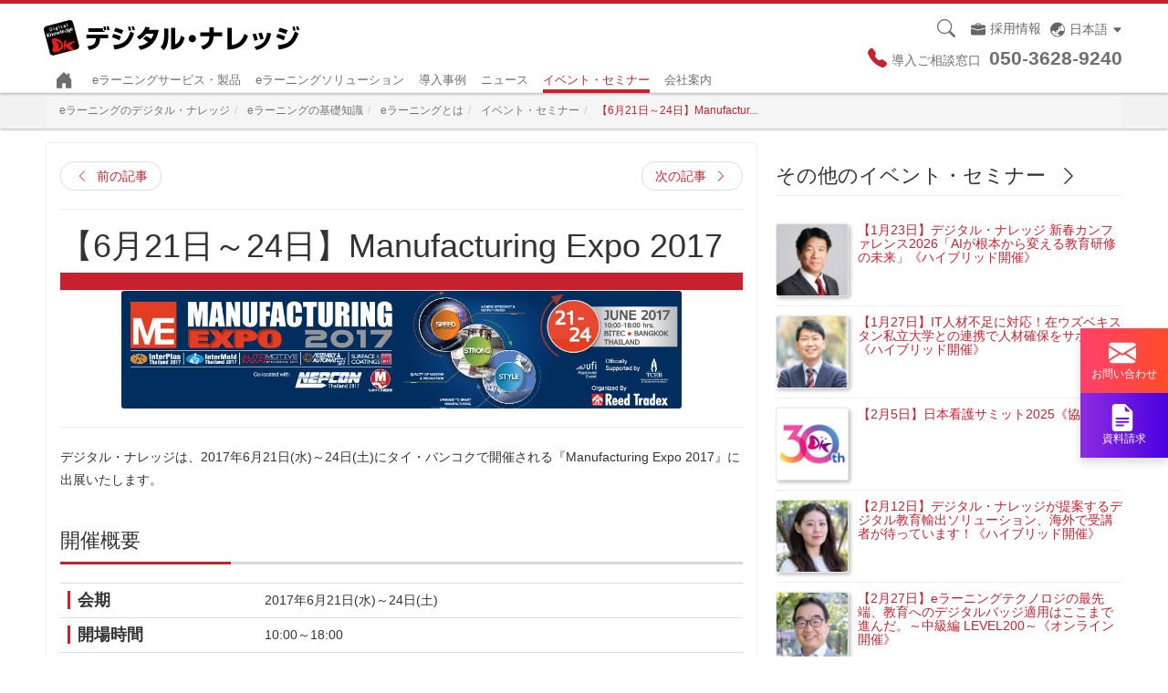

--- FILE ---
content_type: text/html; charset=UTF-8
request_url: https://www.digital-knowledge.co.jp/archives/12989/
body_size: 23420
content:
<!DOCTYPE HTML>
<!--[if IE 7]>
<html lang="ja" class="ie ie7">
<![endif]-->
<!--[if IE 8]>
<html lang="ja" class="ie ie8">
<![endif]-->
<!--[if !IE]><!-->
<html lang="ja">
<!--<![endif]-->

<head>
    <meta charset="utf-8">
    <meta name="viewport" content="width=device-width,initial-scale=1,maximum-scale=1">

    

    

    <!-- <link rel="stylesheet" type="text/css" media="all" href=https://www.digital-knowledge.co.jp/wp-content/themes/dkhp2/style.css> -->
    


        <title>【6月21日～24日】Manufacturing Expo 2017 | eラーニングのデジタル・ナレッジ</title>

    


    <!-- HTML5 shim and Respond.js for IE8 support of HTML5 elements and media queries -->
    <!-- WARNING: Respond.js doesn't work if you view the page via file:// -->
    <!--[if lt IE 9]>
  <script src="https://oss.maxcdn.com/html5shiv/3.7.2/html5shiv.min.js"></script>
  <script src="https://oss.maxcdn.com/respond/1.4.2/respond.min.js"></script>
<![endif]-->
    

    
    <link rel="shortcut icon" href="https://www.digital-knowledge.co.jp/favicon.ico" />
    <link rel="apple-touch-icon" href="https://www.digital-knowledge.co.jp/wp-content/themes/dkhp2/images/web-clip.png" />
    <link rel="alternate" type="application/atom+xml" title="eラーニングのデジタル・ナレッジ Atom Feed"
        href="https://www.digital-knowledge.co.jp/feed/atom/" />

    <!-- el-history canonical-->
    
    <!-- 投稿ページ_プレジデント様 canonical-->
    
    <!-- ページネーションがついていたら canonicalを追加 -->

    
    
    <!-- thanks3のみfacebook-pixel-codeを読み込み -->
    
    <!-- topのみfacebook-pixel-codeを読み込み -->
    
    
<!-- MapPress Easy Google Maps Version:2.89.11 (https://www.mappresspro.com) -->
<meta name="keywords" content="eラーニング,e-learning,イーラーニング,Web研修,教育IT,インターネット学習,デジタル・ナレッジ" />
<meta name="description" content="デジタル・ナレッジは、2017年6月21日(水)～24日(土)にタイ・バンコクで開催される『Manufacturing Expo 2017』に出展いたします。 開催概要 会期 2017年6月21日(水)～24日(土) 開場時間 10:00～" />
<meta name='robots' content='max-image-preview:large' />
<link rel='dns-prefetch' href='//ajax.googleapis.com' />
<script type="text/javascript">
/* <![CDATA[ */
window._wpemojiSettings = {"baseUrl":"https:\/\/s.w.org\/images\/core\/emoji\/14.0.0\/72x72\/","ext":".png","svgUrl":"https:\/\/s.w.org\/images\/core\/emoji\/14.0.0\/svg\/","svgExt":".svg","source":{"concatemoji":"https:\/\/www.digital-knowledge.co.jp\/wp-includes\/js\/wp-emoji-release.min.js?ver=6.4.7"}};
/*! This file is auto-generated */
!function(i,n){var o,s,e;function c(e){try{var t={supportTests:e,timestamp:(new Date).valueOf()};sessionStorage.setItem(o,JSON.stringify(t))}catch(e){}}function p(e,t,n){e.clearRect(0,0,e.canvas.width,e.canvas.height),e.fillText(t,0,0);var t=new Uint32Array(e.getImageData(0,0,e.canvas.width,e.canvas.height).data),r=(e.clearRect(0,0,e.canvas.width,e.canvas.height),e.fillText(n,0,0),new Uint32Array(e.getImageData(0,0,e.canvas.width,e.canvas.height).data));return t.every(function(e,t){return e===r[t]})}function u(e,t,n){switch(t){case"flag":return n(e,"\ud83c\udff3\ufe0f\u200d\u26a7\ufe0f","\ud83c\udff3\ufe0f\u200b\u26a7\ufe0f")?!1:!n(e,"\ud83c\uddfa\ud83c\uddf3","\ud83c\uddfa\u200b\ud83c\uddf3")&&!n(e,"\ud83c\udff4\udb40\udc67\udb40\udc62\udb40\udc65\udb40\udc6e\udb40\udc67\udb40\udc7f","\ud83c\udff4\u200b\udb40\udc67\u200b\udb40\udc62\u200b\udb40\udc65\u200b\udb40\udc6e\u200b\udb40\udc67\u200b\udb40\udc7f");case"emoji":return!n(e,"\ud83e\udef1\ud83c\udffb\u200d\ud83e\udef2\ud83c\udfff","\ud83e\udef1\ud83c\udffb\u200b\ud83e\udef2\ud83c\udfff")}return!1}function f(e,t,n){var r="undefined"!=typeof WorkerGlobalScope&&self instanceof WorkerGlobalScope?new OffscreenCanvas(300,150):i.createElement("canvas"),a=r.getContext("2d",{willReadFrequently:!0}),o=(a.textBaseline="top",a.font="600 32px Arial",{});return e.forEach(function(e){o[e]=t(a,e,n)}),o}function t(e){var t=i.createElement("script");t.src=e,t.defer=!0,i.head.appendChild(t)}"undefined"!=typeof Promise&&(o="wpEmojiSettingsSupports",s=["flag","emoji"],n.supports={everything:!0,everythingExceptFlag:!0},e=new Promise(function(e){i.addEventListener("DOMContentLoaded",e,{once:!0})}),new Promise(function(t){var n=function(){try{var e=JSON.parse(sessionStorage.getItem(o));if("object"==typeof e&&"number"==typeof e.timestamp&&(new Date).valueOf()<e.timestamp+604800&&"object"==typeof e.supportTests)return e.supportTests}catch(e){}return null}();if(!n){if("undefined"!=typeof Worker&&"undefined"!=typeof OffscreenCanvas&&"undefined"!=typeof URL&&URL.createObjectURL&&"undefined"!=typeof Blob)try{var e="postMessage("+f.toString()+"("+[JSON.stringify(s),u.toString(),p.toString()].join(",")+"));",r=new Blob([e],{type:"text/javascript"}),a=new Worker(URL.createObjectURL(r),{name:"wpTestEmojiSupports"});return void(a.onmessage=function(e){c(n=e.data),a.terminate(),t(n)})}catch(e){}c(n=f(s,u,p))}t(n)}).then(function(e){for(var t in e)n.supports[t]=e[t],n.supports.everything=n.supports.everything&&n.supports[t],"flag"!==t&&(n.supports.everythingExceptFlag=n.supports.everythingExceptFlag&&n.supports[t]);n.supports.everythingExceptFlag=n.supports.everythingExceptFlag&&!n.supports.flag,n.DOMReady=!1,n.readyCallback=function(){n.DOMReady=!0}}).then(function(){return e}).then(function(){var e;n.supports.everything||(n.readyCallback(),(e=n.source||{}).concatemoji?t(e.concatemoji):e.wpemoji&&e.twemoji&&(t(e.twemoji),t(e.wpemoji)))}))}((window,document),window._wpemojiSettings);
/* ]]> */
</script>
<style id='wp-emoji-styles-inline-css' type='text/css'>

	img.wp-smiley, img.emoji {
		display: inline !important;
		border: none !important;
		box-shadow: none !important;
		height: 1em !important;
		width: 1em !important;
		margin: 0 0.07em !important;
		vertical-align: -0.1em !important;
		background: none !important;
		padding: 0 !important;
	}
</style>
<link rel='stylesheet' id='wp-block-library-css' href='https://www.digital-knowledge.co.jp/wp-includes/css/dist/block-library/style.min.css?ver=6.4.7' type='text/css' media='all' />
<link rel='stylesheet' id='mappress-leaflet-css' href='https://www.digital-knowledge.co.jp/wp-content/plugins/mappress-google-maps-for-wordpress/lib/leaflet/leaflet.css?ver=1.7.1' type='text/css' media='all' />
<link rel='stylesheet' id='mappress-css' href='https://www.digital-knowledge.co.jp/wp-content/plugins/mappress-google-maps-for-wordpress/css/mappress.css?ver=2.89.11' type='text/css' media='all' />
<style id='classic-theme-styles-inline-css' type='text/css'>
/*! This file is auto-generated */
.wp-block-button__link{color:#fff;background-color:#32373c;border-radius:9999px;box-shadow:none;text-decoration:none;padding:calc(.667em + 2px) calc(1.333em + 2px);font-size:1.125em}.wp-block-file__button{background:#32373c;color:#fff;text-decoration:none}
</style>
<style id='global-styles-inline-css' type='text/css'>
body{--wp--preset--color--black: #000000;--wp--preset--color--cyan-bluish-gray: #abb8c3;--wp--preset--color--white: #ffffff;--wp--preset--color--pale-pink: #f78da7;--wp--preset--color--vivid-red: #cf2e2e;--wp--preset--color--luminous-vivid-orange: #ff6900;--wp--preset--color--luminous-vivid-amber: #fcb900;--wp--preset--color--light-green-cyan: #7bdcb5;--wp--preset--color--vivid-green-cyan: #00d084;--wp--preset--color--pale-cyan-blue: #8ed1fc;--wp--preset--color--vivid-cyan-blue: #0693e3;--wp--preset--color--vivid-purple: #9b51e0;--wp--preset--gradient--vivid-cyan-blue-to-vivid-purple: linear-gradient(135deg,rgba(6,147,227,1) 0%,rgb(155,81,224) 100%);--wp--preset--gradient--light-green-cyan-to-vivid-green-cyan: linear-gradient(135deg,rgb(122,220,180) 0%,rgb(0,208,130) 100%);--wp--preset--gradient--luminous-vivid-amber-to-luminous-vivid-orange: linear-gradient(135deg,rgba(252,185,0,1) 0%,rgba(255,105,0,1) 100%);--wp--preset--gradient--luminous-vivid-orange-to-vivid-red: linear-gradient(135deg,rgba(255,105,0,1) 0%,rgb(207,46,46) 100%);--wp--preset--gradient--very-light-gray-to-cyan-bluish-gray: linear-gradient(135deg,rgb(238,238,238) 0%,rgb(169,184,195) 100%);--wp--preset--gradient--cool-to-warm-spectrum: linear-gradient(135deg,rgb(74,234,220) 0%,rgb(151,120,209) 20%,rgb(207,42,186) 40%,rgb(238,44,130) 60%,rgb(251,105,98) 80%,rgb(254,248,76) 100%);--wp--preset--gradient--blush-light-purple: linear-gradient(135deg,rgb(255,206,236) 0%,rgb(152,150,240) 100%);--wp--preset--gradient--blush-bordeaux: linear-gradient(135deg,rgb(254,205,165) 0%,rgb(254,45,45) 50%,rgb(107,0,62) 100%);--wp--preset--gradient--luminous-dusk: linear-gradient(135deg,rgb(255,203,112) 0%,rgb(199,81,192) 50%,rgb(65,88,208) 100%);--wp--preset--gradient--pale-ocean: linear-gradient(135deg,rgb(255,245,203) 0%,rgb(182,227,212) 50%,rgb(51,167,181) 100%);--wp--preset--gradient--electric-grass: linear-gradient(135deg,rgb(202,248,128) 0%,rgb(113,206,126) 100%);--wp--preset--gradient--midnight: linear-gradient(135deg,rgb(2,3,129) 0%,rgb(40,116,252) 100%);--wp--preset--font-size--small: 13px;--wp--preset--font-size--medium: 20px;--wp--preset--font-size--large: 36px;--wp--preset--font-size--x-large: 42px;--wp--preset--spacing--20: 0.44rem;--wp--preset--spacing--30: 0.67rem;--wp--preset--spacing--40: 1rem;--wp--preset--spacing--50: 1.5rem;--wp--preset--spacing--60: 2.25rem;--wp--preset--spacing--70: 3.38rem;--wp--preset--spacing--80: 5.06rem;--wp--preset--shadow--natural: 6px 6px 9px rgba(0, 0, 0, 0.2);--wp--preset--shadow--deep: 12px 12px 50px rgba(0, 0, 0, 0.4);--wp--preset--shadow--sharp: 6px 6px 0px rgba(0, 0, 0, 0.2);--wp--preset--shadow--outlined: 6px 6px 0px -3px rgba(255, 255, 255, 1), 6px 6px rgba(0, 0, 0, 1);--wp--preset--shadow--crisp: 6px 6px 0px rgba(0, 0, 0, 1);}:where(.is-layout-flex){gap: 0.5em;}:where(.is-layout-grid){gap: 0.5em;}body .is-layout-flow > .alignleft{float: left;margin-inline-start: 0;margin-inline-end: 2em;}body .is-layout-flow > .alignright{float: right;margin-inline-start: 2em;margin-inline-end: 0;}body .is-layout-flow > .aligncenter{margin-left: auto !important;margin-right: auto !important;}body .is-layout-constrained > .alignleft{float: left;margin-inline-start: 0;margin-inline-end: 2em;}body .is-layout-constrained > .alignright{float: right;margin-inline-start: 2em;margin-inline-end: 0;}body .is-layout-constrained > .aligncenter{margin-left: auto !important;margin-right: auto !important;}body .is-layout-constrained > :where(:not(.alignleft):not(.alignright):not(.alignfull)){max-width: var(--wp--style--global--content-size);margin-left: auto !important;margin-right: auto !important;}body .is-layout-constrained > .alignwide{max-width: var(--wp--style--global--wide-size);}body .is-layout-flex{display: flex;}body .is-layout-flex{flex-wrap: wrap;align-items: center;}body .is-layout-flex > *{margin: 0;}body .is-layout-grid{display: grid;}body .is-layout-grid > *{margin: 0;}:where(.wp-block-columns.is-layout-flex){gap: 2em;}:where(.wp-block-columns.is-layout-grid){gap: 2em;}:where(.wp-block-post-template.is-layout-flex){gap: 1.25em;}:where(.wp-block-post-template.is-layout-grid){gap: 1.25em;}.has-black-color{color: var(--wp--preset--color--black) !important;}.has-cyan-bluish-gray-color{color: var(--wp--preset--color--cyan-bluish-gray) !important;}.has-white-color{color: var(--wp--preset--color--white) !important;}.has-pale-pink-color{color: var(--wp--preset--color--pale-pink) !important;}.has-vivid-red-color{color: var(--wp--preset--color--vivid-red) !important;}.has-luminous-vivid-orange-color{color: var(--wp--preset--color--luminous-vivid-orange) !important;}.has-luminous-vivid-amber-color{color: var(--wp--preset--color--luminous-vivid-amber) !important;}.has-light-green-cyan-color{color: var(--wp--preset--color--light-green-cyan) !important;}.has-vivid-green-cyan-color{color: var(--wp--preset--color--vivid-green-cyan) !important;}.has-pale-cyan-blue-color{color: var(--wp--preset--color--pale-cyan-blue) !important;}.has-vivid-cyan-blue-color{color: var(--wp--preset--color--vivid-cyan-blue) !important;}.has-vivid-purple-color{color: var(--wp--preset--color--vivid-purple) !important;}.has-black-background-color{background-color: var(--wp--preset--color--black) !important;}.has-cyan-bluish-gray-background-color{background-color: var(--wp--preset--color--cyan-bluish-gray) !important;}.has-white-background-color{background-color: var(--wp--preset--color--white) !important;}.has-pale-pink-background-color{background-color: var(--wp--preset--color--pale-pink) !important;}.has-vivid-red-background-color{background-color: var(--wp--preset--color--vivid-red) !important;}.has-luminous-vivid-orange-background-color{background-color: var(--wp--preset--color--luminous-vivid-orange) !important;}.has-luminous-vivid-amber-background-color{background-color: var(--wp--preset--color--luminous-vivid-amber) !important;}.has-light-green-cyan-background-color{background-color: var(--wp--preset--color--light-green-cyan) !important;}.has-vivid-green-cyan-background-color{background-color: var(--wp--preset--color--vivid-green-cyan) !important;}.has-pale-cyan-blue-background-color{background-color: var(--wp--preset--color--pale-cyan-blue) !important;}.has-vivid-cyan-blue-background-color{background-color: var(--wp--preset--color--vivid-cyan-blue) !important;}.has-vivid-purple-background-color{background-color: var(--wp--preset--color--vivid-purple) !important;}.has-black-border-color{border-color: var(--wp--preset--color--black) !important;}.has-cyan-bluish-gray-border-color{border-color: var(--wp--preset--color--cyan-bluish-gray) !important;}.has-white-border-color{border-color: var(--wp--preset--color--white) !important;}.has-pale-pink-border-color{border-color: var(--wp--preset--color--pale-pink) !important;}.has-vivid-red-border-color{border-color: var(--wp--preset--color--vivid-red) !important;}.has-luminous-vivid-orange-border-color{border-color: var(--wp--preset--color--luminous-vivid-orange) !important;}.has-luminous-vivid-amber-border-color{border-color: var(--wp--preset--color--luminous-vivid-amber) !important;}.has-light-green-cyan-border-color{border-color: var(--wp--preset--color--light-green-cyan) !important;}.has-vivid-green-cyan-border-color{border-color: var(--wp--preset--color--vivid-green-cyan) !important;}.has-pale-cyan-blue-border-color{border-color: var(--wp--preset--color--pale-cyan-blue) !important;}.has-vivid-cyan-blue-border-color{border-color: var(--wp--preset--color--vivid-cyan-blue) !important;}.has-vivid-purple-border-color{border-color: var(--wp--preset--color--vivid-purple) !important;}.has-vivid-cyan-blue-to-vivid-purple-gradient-background{background: var(--wp--preset--gradient--vivid-cyan-blue-to-vivid-purple) !important;}.has-light-green-cyan-to-vivid-green-cyan-gradient-background{background: var(--wp--preset--gradient--light-green-cyan-to-vivid-green-cyan) !important;}.has-luminous-vivid-amber-to-luminous-vivid-orange-gradient-background{background: var(--wp--preset--gradient--luminous-vivid-amber-to-luminous-vivid-orange) !important;}.has-luminous-vivid-orange-to-vivid-red-gradient-background{background: var(--wp--preset--gradient--luminous-vivid-orange-to-vivid-red) !important;}.has-very-light-gray-to-cyan-bluish-gray-gradient-background{background: var(--wp--preset--gradient--very-light-gray-to-cyan-bluish-gray) !important;}.has-cool-to-warm-spectrum-gradient-background{background: var(--wp--preset--gradient--cool-to-warm-spectrum) !important;}.has-blush-light-purple-gradient-background{background: var(--wp--preset--gradient--blush-light-purple) !important;}.has-blush-bordeaux-gradient-background{background: var(--wp--preset--gradient--blush-bordeaux) !important;}.has-luminous-dusk-gradient-background{background: var(--wp--preset--gradient--luminous-dusk) !important;}.has-pale-ocean-gradient-background{background: var(--wp--preset--gradient--pale-ocean) !important;}.has-electric-grass-gradient-background{background: var(--wp--preset--gradient--electric-grass) !important;}.has-midnight-gradient-background{background: var(--wp--preset--gradient--midnight) !important;}.has-small-font-size{font-size: var(--wp--preset--font-size--small) !important;}.has-medium-font-size{font-size: var(--wp--preset--font-size--medium) !important;}.has-large-font-size{font-size: var(--wp--preset--font-size--large) !important;}.has-x-large-font-size{font-size: var(--wp--preset--font-size--x-large) !important;}
.wp-block-navigation a:where(:not(.wp-element-button)){color: inherit;}
:where(.wp-block-post-template.is-layout-flex){gap: 1.25em;}:where(.wp-block-post-template.is-layout-grid){gap: 1.25em;}
:where(.wp-block-columns.is-layout-flex){gap: 2em;}:where(.wp-block-columns.is-layout-grid){gap: 2em;}
.wp-block-pullquote{font-size: 1.5em;line-height: 1.6;}
</style>
<link rel='stylesheet' id='dk002-css' href='https://www.digital-knowledge.co.jp/wp-content/themes/dkhp2/css/dk002.css?ver=2511140833' type='text/css' media='' />
<link rel="https://api.w.org/" href="https://www.digital-knowledge.co.jp/wp-json/" /><link rel="alternate" type="application/json" href="https://www.digital-knowledge.co.jp/wp-json/wp/v2/posts/12989" /><link rel="EditURI" type="application/rsd+xml" title="RSD" href="https://www.digital-knowledge.co.jp/xmlrpc.php?rsd" />
<meta name="generator" content="WordPress 6.4.7" />
<link rel='shortlink' href='https://www.digital-knowledge.co.jp/?p=12989' />
<link rel="alternate" type="application/json+oembed" href="https://www.digital-knowledge.co.jp/wp-json/oembed/1.0/embed?url=https%3A%2F%2Fwww.digital-knowledge.co.jp%2Farchives%2F12989%2F" />
<link rel="alternate" type="text/xml+oembed" href="https://www.digital-knowledge.co.jp/wp-json/oembed/1.0/embed?url=https%3A%2F%2Fwww.digital-knowledge.co.jp%2Farchives%2F12989%2F&#038;format=xml" />
<link rel="canonical" href="https://www.digital-knowledge.co.jp/archives/12989/" />

    <!-- Global site tag (gtag.js) - Google Ads: 1071932486 -->
<script async src="https://www.googletagmanager.com/gtag/js?id=AW-1071932486"></script>
<script>
  window.dataLayer = window.dataLayer || [];
  function gtag(){dataLayer.push(arguments);}
  gtag('js', new Date());

  gtag('config', 'AW-1071932486');
</script>
    
<!-- Google Tag Manager -->
<script>(function(w,d,s,l,i){w[l]=w[l]||[];w[l].push({'gtm.start':
new Date().getTime(),event:'gtm.js'});var f=d.getElementsByTagName(s)[0],
j=d.createElement(s),dl=l!='dataLayer'?'&l='+l:'';j.async=true;j.src=
'https://www.googletagmanager.com/gtm.js?id='+i+dl;f.parentNode.insertBefore(j,f);
})(window,document,'script','dataLayer','GTM-MNZ4CKX');</script>
<!-- End Google Tag Manager -->


<!-- Google Tag Manager (noscript) -->
<noscript>
  <iframe src="https://www.googletagmanager.com/ns.html?id=GTM-MNZ4CKX" height="0" width="0" style="display:none;visibility:hidden"></iframe>
</noscript>
<!-- End Google Tag Manager (noscript) -->
    <!-- セミナーフォーム2022年7月設置 -->

    <!-- Global site tag (gtag.js) - Google Analytics -->
<script async src="https://www.googletagmanager.com/gtag/js?id=UA-416732-64"></script>
<script>
  window.dataLayer = window.dataLayer || [];
  function gtag(){dataLayer.push(arguments);}
  gtag('js', new Date());

  gtag('config', 'UA-416732-64');
</script>

    
    
    
    
    
    
</head>


<body class="post-template-default single single-post postid-12989 single-format-standard">
    <div id="fb-root"></div>
    <script>
        (function(d, s, id) {
            var js, fjs = d.getElementsByTagName(s)[0];
            if (d.getElementById(id)) return;
            js = d.createElement(s);
            js.id = id;
            js.src = "//connect.facebook.net/ja_JP/sdk.js#xfbml=1&version=v2.3";
            fjs.parentNode.insertBefore(js, fjs);
        }(document, 'script', 'facebook-jssdk'));
    </script>

    <script>
        // $('.navbar-nav>li>a , .dropdown-menu>a').on('click', function() {
        //     if (this.id != 'navbarDropdown') {
        //         $('.navbar-collapse').collapse('hide');
        //     }
        // });
    </script>



    <!--header-->
    <header class="dk002-header">
        <nav class="navbar dk002-navbar mb00">
            <div class="container">

                <div class="navbar-header">
                    <a class="dk002-navbar-brand mb10" href="https://www.digital-knowledge.co.jp/"
                        title="eラーニングのデジタル・ナレッジ"></a>

                    
                        <a href="#" class="dk002-btn-toggle collapsed" data-toggle="collapse" data-target="#dk002-navBar"
                            aria-expanded="false">
                            <span class="sr-only">Toggle navigation</span>
                            <!-- <i class="glyphicon glyphicon-menu-hamburger"></i> -->
                            <svg xmlns="http://www.w3.org/2000/svg" width="1em" height="1em" fill="currentColor"
                                class="bi bi-list text-lg" aria-hidden="true" focusable="false" viewBox="0 0 16 16">
                                <path fill-rule="evenodd"
                                    d="M2.5 12a.5.5 0 0 1 .5-.5h10a.5.5 0 0 1 0 1H3a.5.5 0 0 1-.5-.5m0-4a.5.5 0 0 1 .5-.5h10a.5.5 0 0 1 0 1H3a.5.5 0 0 1-.5-.5m0-4a.5.5 0 0 1 .5-.5h10a.5.5 0 0 1 0 1H3a.5.5 0 0 1-.5-.5" />
                            </svg>

                            <span class="caption-sm" style="display:block;">メニュー</span>
                        </a>
                        <a href="tel:05036289240" class="dk002-btn-toggle">
                            <!-- <i class="fa fa-phone-square text-primary text-lg"></i> -->
                            <svg xmlns="http://www.w3.org/2000/svg" width="1em" height="1em" fill="currentColor"
                                class="bi bi-telephone-fill text-primary " aria-hidden="true" focusable="false"
                                viewBox="0 0 16 16">
                                <path fill-rule="evenodd"
                                    d="M1.885.511a1.745 1.745 0 0 1 2.61.163L6.29 2.98c.329.423.445.974.315 1.494l-.547 2.19a.68.68 0 0 0 .178.643l2.457 2.457a.68.68 0 0 0 .644.178l2.189-.547a1.75 1.75 0 0 1 1.494.315l2.306 1.794c.829.645.905 1.87.163 2.611l-1.034 1.034c-.74.74-1.846 1.065-2.877.702a18.6 18.6 0 0 1-7.01-4.42 18.6 18.6 0 0 1-4.42-7.009c-.362-1.03-.037-2.137.703-2.877z" />
                            </svg>

                            <span class="caption-sm" style="display:block;">ご相談窓口</span>
                        </a>

                        <!-- <a href="https://recruit.digital-knowledge.co.jp/" target="_blank" class="dk002-btn-toggle">
                                                            <svg xmlns="http://www.w3.org/2000/svg" width="1em" height="1em" fill="currentColor"
                                        class="bi bi-briefcase-fill text-xl pr05" aria-hidden="true" focusable="false"
                                        viewBox="0 0 16 16">
                                        <path
                                            d="M6.5 1A1.5 1.5 0 0 0 5 2.5V3H1.5A1.5 1.5 0 0 0 0 4.5v1.384l7.614 2.03a1.5 1.5 0 0 0 .772 0L16 5.884V4.5A1.5 1.5 0 0 0 14.5 3H11v-.5A1.5 1.5 0 0 0 9.5 1zm0 1h3a.5.5 0 0 1 .5.5V3H6v-.5a.5.5 0 0 1 .5-.5" />
                                        <path
                                            d="M0 12.5A1.5 1.5 0 0 0 1.5 14h13a1.5 1.5 0 0 0 1.5-1.5V6.85L8.129 8.947a.5.5 0 0 1-.258 0L0 6.85z" />
                                    </svg>
                        <span class="caption-sm" style="display:block;">採用情報</span>
                    </a> -->
                        <!-- <a href="https://www.digital-knowledge.co.jp/catalog" rel="nofollow" class="dk002-btn-toggle">
                        <i class="dk002-icon dk002-icon-mail"></i><span class="caption-sm" style="display:block;">資料請求</span>
                    </a>
                    <a href="https://www.digital-knowledge.co.jp/inquiry" rel="nofollow" class="dk002-btn-toggle">
                        <i class="dk002-icon dk002-icon-mail"></i><span class="caption-sm" style="display:block;">お問合せ</span>
                    </a> -->
                </div>

                <div class="collapse navbar-collapse" id="dk002-navBar">

                    <div class="nav navbar-nav navbar-right dk002-header-right-nav">
                        <div class="dk002-right pr00 hidden-xs">
                            <div style="display: flex; align-items: center; height: 1rem; position: relative; top: -0.5rem;
">
                                <!-- <i class="fa fa-phone-square text-xl pr05 text-primary"></i> -->
                                <svg xmlns="http://www.w3.org/2000/svg" width="1em" height="1em" fill="currentColor"
                                    class="bi bi-telephone-fill text-primary text-xl mr05" aria-hidden="true"
                                    focusable="false" viewBox="0 0 16 16">
                                    <path fill-rule="evenodd"
                                        d="M1.885.511a1.745 1.745 0 0 1 2.61.163L6.29 2.98c.329.423.445.974.315 1.494l-.547 2.19a.68.68 0 0 0 .178.643l2.457 2.457a.68.68 0 0 0 .644.178l2.189-.547a1.75 1.75 0 0 1 1.494.315l2.306 1.794c.829.645.905 1.87.163 2.611l-1.034 1.034c-.74.74-1.846 1.065-2.877.702a18.6 18.6 0 0 1-7.01-4.42 18.6 18.6 0 0 1-4.42-7.009c-.362-1.03-.037-2.137.703-2.877z" />
                                </svg>
                                <span class="caption-sm">
                                    <span class="hidden-sm hidden-md pr05">導入ご相談窓口</span>
                                    <span class="text-xl text-black"><span class="text-bold">050</span>-<span
                                            class="text-bold">3628</span>-<span class="text-bold">9240</span>
                                    </span>
                            </div>
                        </div>
                        <ul class="nav navbar-nav navbar-right">
                            <li class="dropdown hidden-xs">
                                <a href="#" class="dropdown-toggle dk002-btn-search" data-toggle="dropdown"
                                    role="button" aria-haspopup="true" aria-expanded="false">
                                    <!-- <span class="fa fa-search"></span> -->
                                    <svg xmlns="http://www.w3.org/2000/svg" width="1em" height="1em" fill="currentColor"
                                        class="bi bi-search" aria-hidden="true" focusable="false" viewBox="0 0 16 16">
                                        <path
                                            d="M11.742 10.344a6.5 6.5 0 1 0-1.397 1.398h-.001q.044.06.098.115l3.85 3.85a1 1 0 0 0 1.415-1.414l-3.85-3.85a1 1 0 0 0-.115-.1zM12 6.5a5.5 5.5 0 1 1-11 0 5.5 5.5 0 0 1 11 0" />
                                    </svg>

                                </a>
                                <ul class="dropdown-menu dk002-menu-search">
                                    <li class="dk002-navbar-search">
                                        <form role="search" method="get" action="https://www.digital-knowledge.co.jp/" class="searchform navbar-form form-inline"
    style="paddin:0px; border:none; margin:0px;">
    <div class="input-group">
        <input type="text" value="" name="s" class="form-control" placeholder="サイト内検索">
        <span class="input-group-btn">
            <button type="submit" class="btn btn-primary"
                style="display: flex; align-items: center; justify-content: center;">
                <!-- <i class="fa fa-search fa-fw"></i> -->
                <svg xmlns="http://www.w3.org/2000/svg" width="1em" height="1em" fill="currentColor"
                    class="bi bi-searc " aria-hidden="true" focusable="false" viewBox="0 0 16 16">
                    <path
                        d="M11.742 10.344a6.5 6.5 0 1 0-1.397 1.398h-.001q.044.06.098.115l3.85 3.85a1 1 0 0 0 1.415-1.414l-3.85-3.85a1 1 0 0 0-.115-.1zM12 6.5a5.5 5.5 0 1 1-11 0 5.5 5.5 0 0 1 11 0" />
                </svg>
                <span class="ml05 hidden-xs">検索</span>
            </button>
        </span>
    </div>
</form>                                    </li>
                                </ul>
                            </li>
                            <li class="dk002-right hidden-xs ml10 mr10">
                                <div class="dropdown lang-link" style="padding-top: 1.8rem;">
                                    <a href="#" class="dropdown-toggle" data-toggle="dropdown" role="button"
                                        aria-haspopup="true" aria-expanded="false">
                                        <span lang="ja" style="display: flex; align-items: center;">
                                            <!-- <i class="fa fa-globe dk002-icon-smd pr05" aria-hidden="true"></i> -->
                                            <svg xmlns="http://www.w3.org/2000/svg" width="1em" height="1em"
                                                fill="currentColor" class="bi bi-globe-asia-australia text-xl pr05"
                                                aria-hidden="true" focusable="false" viewBox="0 0 16 16">
                                                <path
                                                    d="m10.495 6.92 1.278-.619a.483.483 0 0 0 .126-.782c-.252-.244-.682-.139-.932.107-.23.226-.513.373-.816.53l-.102.054c-.338.178-.264.626.1.736a.48.48 0 0 0 .346-.027ZM7.741 9.808V9.78a.413.413 0 1 1 .783.183l-.22.443a.6.6 0 0 1-.12.167l-.193.185a.36.36 0 1 1-.5-.516l.112-.108a.45.45 0 0 0 .138-.326M5.672 12.5l.482.233A.386.386 0 1 0 6.32 12h-.416a.7.7 0 0 1-.419-.139l-.277-.206a.302.302 0 1 0-.298.52z" />
                                                <path
                                                    d="M8 0a8 8 0 1 0 0 16A8 8 0 0 0 8 0M1.612 10.867l.756-1.288a1 1 0 0 1 1.545-.225l1.074 1.005a.986.986 0 0 0 1.36-.011l.038-.037a.88.88 0 0 0 .26-.755c-.075-.548.37-1.033.92-1.099.728-.086 1.587-.324 1.728-.957.086-.386-.114-.83-.361-1.2-.207-.312 0-.8.374-.8.123 0 .24-.055.318-.15l.393-.474c.196-.237.491-.368.797-.403.554-.064 1.407-.277 1.583-.973.098-.391-.192-.634-.484-.88-.254-.212-.51-.426-.515-.741a7 7 0 0 1 3.425 7.692 1 1 0 0 0-.087-.063l-.316-.204a1 1 0 0 0-.977-.06l-.169.082a1 1 0 0 1-.741.051l-1.021-.329A1 1 0 0 0 11.205 9h-.165a1 1 0 0 0-.945.674l-.172.499a1 1 0 0 1-.404.514l-.802.518a1 1 0 0 0-.458.84v.455a1 1 0 0 0 1 1h.257a1 1 0 0 1 .542.16l.762.49a1 1 0 0 0 .283.126 7 7 0 0 1-9.49-3.409Z" />
                                            </svg>
                                            <span class="hidden-sm">日本語</span>
                                            <!-- <i class="fa fa-fw fa-caret-down"></i> -->
                                            <svg xmlns="http://www.w3.org/2000/svg" width="1em" height="1em"
                                                fill="currentColor" class="bi bi-caret-down-fill text-lg pl05"
                                                aria-hidden="true" focusable="false" viewBox="0 0 16 16">
                                                <path
                                                    d="M7.247 11.14 2.451 5.658C1.885 5.013 2.345 4 3.204 4h9.592a1 1 0 0 1 .753 1.659l-4.796 5.48a1 1 0 0 1-1.506 0z" />
                                            </svg>
                                        </span>
                                    </a>
                                    <ul class="dropdown-menu dropdown-menu-right"
                                        style="background-color: rgba(255,255,255,.9); border:none; min-width:100px;">
                                        <li class="lang-link">
                                            <span lang="en" class="pr20 pl10">
                                                <a href="https://www.digital-knowledge.co.jp/intl/en/">English</a>
                                            </span>
                                        </li>
                                        <li role="separator" class="divider" style="background-color: #ddd;"></li>
                                        <li class="lang-link">
                                            <span lang="zh-CN" class="pr20 pl10">
                                                <a href="https://www.digital-knowledge.co.jp/intl/zh-CN/">简体中文</a>
                                            </span>
                                        </li>
                                        <li role="separator" class="divider" style="background-color: #ddd;"></li>
                                        <li class="lang-link">
                                            <span lang="zh-TW" class="pr20 pl10">
                                                <a href="https://www.digital-knowledge.co.jp/intl/zh-TW/">繁體中文</a>
                                            </span>
                                        </li>
                                        <li role="separator" class="divider" style="background-color: #ddd;"></li>
                                        <li class="lang-link">
                                            <span lang="ko" class="pr20 pl10">
                                                <a href="https://www.digital-knowledge.co.jp/intl/ko/">한국어</a>
                                            </span>
                                        </li>
                                        <li role="separator" class="divider" style="background-color: #ddd;"></li>
                                        <li class="lang-link">
                                            <span lang="ru" class="pr20 pl10 lang-ft-ru">
                                                <a href="https://www.digital-knowledge.co.jp/intl/ru/">Pусский</a>
                                            </span>
                                        </li>
                                        <li role="separator" class="divider" style="background-color: #ddd;"></li>
                                        <li class="lang-link">
                                            <span lang="uz" class="pr20 pl10 lang-ft-ru">
                                                <a href="https://www.digital-knowledge.co.jp/intl/uz/">O‘zbek tili</a>
                                            </span>
                                        </li>
                                        <li role="separator" class="divider" style="background-color: #ddd;"></li>
                                        <li class="lang-link">
                                            <span lang="mn" class="pr20 pl10 lang-ft-ru">
                                                <a href="https://www.digital-knowledge.co.jp/intl/mn/">Монгол</a>
                                            </span>
                                        </li>
                                    </ul>
                                </div>
                            </li>
                            <li class="dk002-right hidden-xs">
                                <div class="dk002-header-link-wrap">
                                    <a href="https://recruit.digital-knowledge.co.jp/" target="_blank" rel="nofollow">
                                        <!-- <i class="fa fa-briefcase dk002-icon-smd pr05"></i> -->
                                        <svg xmlns="http://www.w3.org/2000/svg" width="1em" height="1em"
                                            fill="currentColor" class="bi bi-briefcase-fill text-xl pr05"
                                            aria-hidden="true" focusable="false" viewBox="0 0 16 16">
                                            <path
                                                d="M6.5 1A1.5 1.5 0 0 0 5 2.5V3H1.5A1.5 1.5 0 0 0 0 4.5v1.384l7.614 2.03a1.5 1.5 0 0 0 .772 0L16 5.884V4.5A1.5 1.5 0 0 0 14.5 3H11v-.5A1.5 1.5 0 0 0 9.5 1zm0 1h3a.5.5 0 0 1 .5.5V3H6v-.5a.5.5 0 0 1 .5-.5" />
                                            <path
                                                d="M0 12.5A1.5 1.5 0 0 0 1.5 14h13a1.5 1.5 0 0 0 1.5-1.5V6.85L8.129 8.947a.5.5 0 0 1-.258 0L0 6.85z" />
                                        </svg>
                                        <span class="caption-sm dk002-right hidden-xs hidden-sm">採用情報</span>
                                    </a>

                                </div>
                            </li>

                            <!-- <li class="hidden-xs mr10 ml10">
                            <a href="https://www.digital-knowledge.co.jp/inquiry" class="dk002-btn-inquiry">
                                <span class="">お問い合わせ</span>
                            </a>
                        </li>
                        <li class="hidden-xs">
                            <a href="https://www.digital-knowledge.co.jp/catalog" class="dk002-btn-catalogue">
                                <i class="fa fa-envelope"></i>
                                <span class="">資料請求</span>
                            </a>
                        </li> -->


                        </ul>
                    </div>

                    <ul class="hide nav navbar-nav navbar-right" style="display: flex;align-items: center;">
                        <li class="dropdown hidden-xs">
                            <a href="#" class="dropdown-toggle dk002-btn-search" data-toggle="dropdown" role="button"
                                aria-haspopup="true" aria-expanded="false">
                                <!-- <span class="fa fa-search"></span> -->
                                <svg xmlns="http://www.w3.org/2000/svg" width="1em" height="1em" fill="currentColor"
                                    class="bi bi-search" aria-hidden="true" focusable="false" viewBox="0 0 16 16">
                                    <path
                                        d="M11.742 10.344a6.5 6.5 0 1 0-1.397 1.398h-.001q.044.06.098.115l3.85 3.85a1 1 0 0 0 1.415-1.414l-3.85-3.85a1 1 0 0 0-.115-.1zM12 6.5a5.5 5.5 0 1 1-11 0 5.5 5.5 0 0 1 11 0" />
                                </svg>
                            </a>
                            <ul class="dropdown-menu dk002-menu-search">
                                <li class="dk002-navbar-search">
                                    <form role="search" method="get" action="https://www.digital-knowledge.co.jp/" class="searchform navbar-form form-inline"
    style="paddin:0px; border:none; margin:0px;">
    <div class="input-group">
        <input type="text" value="" name="s" class="form-control" placeholder="サイト内検索">
        <span class="input-group-btn">
            <button type="submit" class="btn btn-primary"
                style="display: flex; align-items: center; justify-content: center;">
                <!-- <i class="fa fa-search fa-fw"></i> -->
                <svg xmlns="http://www.w3.org/2000/svg" width="1em" height="1em" fill="currentColor"
                    class="bi bi-searc " aria-hidden="true" focusable="false" viewBox="0 0 16 16">
                    <path
                        d="M11.742 10.344a6.5 6.5 0 1 0-1.397 1.398h-.001q.044.06.098.115l3.85 3.85a1 1 0 0 0 1.415-1.414l-3.85-3.85a1 1 0 0 0-.115-.1zM12 6.5a5.5 5.5 0 1 1-11 0 5.5 5.5 0 0 1 11 0" />
                </svg>
                <span class="ml05 hidden-xs">検索</span>
            </button>
        </span>
    </div>
</form>                                </li>
                            </ul>
                        </li>

                        <!-- <li class="dk002-right pr00 hidden-xs dk002-header-nav-underline-no">
                            <div class="mr00 pr00 pt05">
                                <i class="fa fa-phone-square text-xl pr05 text-primary"></i>
                                <span class="caption-sm">
                                    <span class="hidden-sm hidden-md pr05">導入ご相談窓口</span>
                                    <span class="text-xl text-black"><span class="text-bold">050</span>-<span class="text-bold">3628</span>-<span class="text-bold">9240</span>
                                    </span>
                            </div>
                        </li> -->

                        <li class="dk002-right hidden-xs ml10 mr10">
                            <div class="dropdown lang-link" style="padding-top: 2rem;">
                                <a href="#" class="dropdown-toggle" data-toggle="dropdown" role="button"
                                    aria-haspopup="true" aria-expanded="false">
                                    <span lang="ja">
                                        <!-- <i class="fa fa-globe dk002-icon-smd pr05" aria-hidden="true"></i> -->
                                        <svg xmlns="http://www.w3.org/2000/svg dk002-icon-smd pr05" width="1em"
                                            height="1em" fill="currentColor" class="bi bi-globe-asia-australia"
                                            aria-hidden="true" focusable="false" viewBox="0 0 16 16">
                                            <path
                                                d="m10.495 6.92 1.278-.619a.483.483 0 0 0 .126-.782c-.252-.244-.682-.139-.932.107-.23.226-.513.373-.816.53l-.102.054c-.338.178-.264.626.1.736a.48.48 0 0 0 .346-.027ZM7.741 9.808V9.78a.413.413 0 1 1 .783.183l-.22.443a.6.6 0 0 1-.12.167l-.193.185a.36.36 0 1 1-.5-.516l.112-.108a.45.45 0 0 0 .138-.326M5.672 12.5l.482.233A.386.386 0 1 0 6.32 12h-.416a.7.7 0 0 1-.419-.139l-.277-.206a.302.302 0 1 0-.298.52z" />
                                            <path
                                                d="M8 0a8 8 0 1 0 0 16A8 8 0 0 0 8 0M1.612 10.867l.756-1.288a1 1 0 0 1 1.545-.225l1.074 1.005a.986.986 0 0 0 1.36-.011l.038-.037a.88.88 0 0 0 .26-.755c-.075-.548.37-1.033.92-1.099.728-.086 1.587-.324 1.728-.957.086-.386-.114-.83-.361-1.2-.207-.312 0-.8.374-.8.123 0 .24-.055.318-.15l.393-.474c.196-.237.491-.368.797-.403.554-.064 1.407-.277 1.583-.973.098-.391-.192-.634-.484-.88-.254-.212-.51-.426-.515-.741a7 7 0 0 1 3.425 7.692 1 1 0 0 0-.087-.063l-.316-.204a1 1 0 0 0-.977-.06l-.169.082a1 1 0 0 1-.741.051l-1.021-.329A1 1 0 0 0 11.205 9h-.165a1 1 0 0 0-.945.674l-.172.499a1 1 0 0 1-.404.514l-.802.518a1 1 0 0 0-.458.84v.455a1 1 0 0 0 1 1h.257a1 1 0 0 1 .542.16l.762.49a1 1 0 0 0 .283.126 7 7 0 0 1-9.49-3.409Z" />
                                        </svg>
                                        <span class="hidden-sm">日本語</span>
                                        <!-- <i class="fa fa-fw fa-caret-down"></i> -->
                                        <svg xmlns="http://www.w3.org/2000/svg" width="1em" height="1em"
                                            fill="currentColor" class="bi bi-caret-down-fill pl05" aria-hidden="true"
                                            focusable="false" viewBox="0 0 16 16">
                                            <path
                                                d="M7.247 11.14 2.451 5.658C1.885 5.013 2.345 4 3.204 4h9.592a1 1 0 0 1 .753 1.659l-4.796 5.48a1 1 0 0 1-1.506 0z" />
                                        </svg>
                                    </span>
                                </a>
                                <ul class="dropdown-menu dropdown-menu-right"
                                    style="background-color: rgba(255,255,255,.9); border:none; min-width:100px;">
                                    <li class="lang-link">
                                        <span lang="en" class="pr20 pl10">
                                            <a href="https://www.digital-knowledge.co.jp/intl/en/">English</a>
                                        </span>
                                    </li>
                                    <li role="separator" class="divider" style="background-color: #ddd;"></li>
                                    <li class="lang-link">
                                        <span lang="zh-CN" class="pr20 pl10">
                                            <a href="https://www.digital-knowledge.co.jp/intl/zh-CN/">简体中文</a>
                                        </span>
                                    </li>
                                    <li role="separator" class="divider" style="background-color: #ddd;"></li>
                                    <li class="lang-link">
                                        <span lang="zh-TW" class="pr20 pl10">
                                            <a href="https://www.digital-knowledge.co.jp/intl/zh-TW/">繁體中文</a>
                                        </span>
                                    </li>
                                    <li role="separator" class="divider" style="background-color: #ddd;"></li>
                                    <li class="lang-link">
                                        <span lang="ko" class="pr20 pl10">
                                            <a href="https://www.digital-knowledge.co.jp/intl/ko/">한국어</a>
                                        </span>
                                    </li>
                                    <li role="separator" class="divider" style="background-color: #ddd;"></li>
                                    <li class="lang-link">
                                        <span lang="ru" class="pr20 pl10 lang-ft-ru">
                                            <a href="https://www.digital-knowledge.co.jp/intl/ru/">Pусский</a>
                                        </span>
                                    </li>
                                    <li role="separator" class="divider" style="background-color: #ddd;"></li>
                                    <li class="lang-link">
                                        <span lang="uz" class="pr20 pl10 lang-ft-ru">
                                            <a href="https://www.digital-knowledge.co.jp/intl/uz/">O‘zbek tili</a>
                                        </span>
                                    </li>
                                    <li role="separator" class="divider" style="background-color: #ddd;"></li>
                                    <li class="lang-link">
                                        <span lang="mn" class="pr20 pl10 lang-ft-ru">
                                            <a href="https://www.digital-knowledge.co.jp/intl/mn/">Монгол</a>
                                        </span>
                                    </li>
                                </ul>
                            </div>
                        </li>
                        <li class="dk002-right hidden-xs">
                            <div class="dk002-header-link-wrap">
                                <a href="https://recruit.digital-knowledge.co.jp/" target="_blank" rel="nofollow"
                                    style="display: flex;align-items: center;">
                                    <!-- <i class="fa fa-briefcase dk002-icon-smd pr05"></i> -->
                                    <svg xmlns="http://www.w3.org/2000/svg" width="1em" height="1em" fill="currentColor"
                                        class="bi bi-briefcase-fill text-xl pr05" aria-hidden="true" focusable="false"
                                        viewBox="0 0 16 16">
                                        <path
                                            d="M6.5 1A1.5 1.5 0 0 0 5 2.5V3H1.5A1.5 1.5 0 0 0 0 4.5v1.384l7.614 2.03a1.5 1.5 0 0 0 .772 0L16 5.884V4.5A1.5 1.5 0 0 0 14.5 3H11v-.5A1.5 1.5 0 0 0 9.5 1zm0 1h3a.5.5 0 0 1 .5.5V3H6v-.5a.5.5 0 0 1 .5-.5" />
                                        <path
                                            d="M0 12.5A1.5 1.5 0 0 0 1.5 14h13a1.5 1.5 0 0 0 1.5-1.5V6.85L8.129 8.947a.5.5 0 0 1-.258 0L0 6.85z" />
                                    </svg>
                                    <span class="caption-sm dk002-right hidden-xs hidden-sm hidden-md">採用情報</span>
                                </a>

                            </div>
                        </li>

                        <!-- <li class="hidden-xs mr10 ml10">
                            <a href="https://www.digital-knowledge.co.jp/inquiry" class="dk002-btn-inquiry">
                                <span class="">お問い合わせ</span>
                            </a>
                        </li>
                        <li class="hidden-xs">
                            <a href="https://www.digital-knowledge.co.jp/catalog" class="dk002-btn-catalogue">
                                <i class="fa fa-envelope"></i>
                                <span class="">資料請求</span>
                            </a>
                        </li> -->


                    </ul>

                    <!-- search＆location_BEGIN -->

                    <ul class="nav dk002-navbar-nav dk002-rwd">
                        <li class="hidden-lg hidden-md hidden-sm visible-xs">
                            <form role="search" method="get" action="https://www.digital-knowledge.co.jp/" class="searchform navbar-form form-inline"
    style="paddin:0px; border:none; margin:0px;">
    <div class="input-group">
        <input type="text" value="" name="s" class="form-control" placeholder="サイト内検索">
        <span class="input-group-btn">
            <button type="submit" class="btn btn-primary"
                style="display: flex; align-items: center; justify-content: center;">
                <!-- <i class="fa fa-search fa-fw"></i> -->
                <svg xmlns="http://www.w3.org/2000/svg" width="1em" height="1em" fill="currentColor"
                    class="bi bi-searc " aria-hidden="true" focusable="false" viewBox="0 0 16 16">
                    <path
                        d="M11.742 10.344a6.5 6.5 0 1 0-1.397 1.398h-.001q.044.06.098.115l3.85 3.85a1 1 0 0 0 1.415-1.414l-3.85-3.85a1 1 0 0 0-.115-.1zM12 6.5a5.5 5.5 0 1 1-11 0 5.5 5.5 0 0 1 11 0" />
                </svg>
                <span class="ml05 hidden-xs">検索</span>
            </button>
        </span>
    </div>
</form>                        </li>
                        
                            <li>
                                <a href="https://www.digital-knowledge.co.jp/"
                                    style="display: flex;align-items: center; border-bottom: 0;">
                                    <!-- <i class="dk002-icon dk002-icon-home dk002-icon-smd"></i> -->
                                    <svg xmlns="http://www.w3.org/2000/svg" width="1em" height="1em" fill="currentColor"
                                        class="bi bi-house-door-fill text-xl mr05" aria-hidden="true" focusable="false"
                                        viewBox="0 0 16 16">
                                        <path
                                            d="M6.5 14.5v-3.505c0-.245.25-.495.5-.495h2c.25 0 .5.25.5.5v3.5a.5.5 0 0 0 .5.5h4a.5.5 0 0 0 .5-.5v-7a.5.5 0 0 0-.146-.354L13 5.793V2.5a.5.5 0 0 0-.5-.5h-1a.5.5 0 0 0-.5.5v1.293L8.354 1.146a.5.5 0 0 0-.708 0l-6 6A.5.5 0 0 0 1.5 7.5v7a.5.5 0 0 0 .5.5h4a.5.5 0 0 0 .5-.5" />
                                    </svg>
                                    <span class="hidden-lg hidden-md hidden-sm">ホーム</span>
                                </a>
                            </li>

                        
                        <li class="menu-item menu-item-type-post_type menu-item-object-page menu-item-49"><a class='nav-link gnav-link' href="https://www.digital-knowledge.co.jp/product/">eラーニングサービス・製品</a></li>
<li class="menu-item menu-item-type-post_type menu-item-object-page menu-item-50"><a class='nav-link gnav-link' href="https://www.digital-knowledge.co.jp/solution/">eラーニングソリューション</a></li>
<li class="menu-item menu-item-type-taxonomy menu-item-object-category menu-item-47"><a class='nav-link gnav-link' href="https://www.digital-knowledge.co.jp/archives/category/casestudy/">導入事例</a></li>
<li class="menu-item menu-item-type-taxonomy menu-item-object-category menu-item-45"><a class='nav-link gnav-link' href="https://www.digital-knowledge.co.jp/archives/category/news/">ニュース</a></li>
<li class="menu-item menu-item-type-taxonomy menu-item-object-category current-post-ancestor current-menu-parent current-post-parent menu-item-46"><a class='nav-link gnav-link' href="https://www.digital-knowledge.co.jp/archives/category/event/">イベント・セミナー</a></li>
<li class="menu-item menu-item-type-post_type menu-item-object-page menu-item-48"><a class='nav-link gnav-link' href="https://www.digital-knowledge.co.jp/about/">会社案内</a></li>

                        <!-- <li class="dk002-right mr00 pr00 ml10 hidden-xs">
                            <div class="dropdown pt05 lang-link">
                                <a href="#" class="dropdown-toggle" data-toggle="dropdown" role="button" aria-haspopup="true" aria-expanded="false">
                                    <span lang="ja">
                                        <i class="fa fa-globe dk002-icon-smd pr05" aria-hidden="true"></i><span class="hidden-sm">日本語</span><i class="fa fa-fw fa-caret-down"></i>
                                    </span>
                                </a>
                                <ul class="dropdown-menu dropdown-menu-right" style="background-color: rgba(255,255,255,.9); border:none; min-width:100px;">
                                    <li class="lang-link">
                                        <span lang="en" class="pr20 pl10">
                                            <a href="https://www.digital-knowledge.co.jp/intl/en/">English</a>
                                        </span>
                                    </li>
                                    <li role="separator" class="divider" style="background-color: #ddd;"></li>
                                    <li class="lang-link">
                                        <span lang="zh-CN" class="pr20 pl10">
                                            <a href="https://www.digital-knowledge.co.jp/intl/zh-CN/">简体中文</a>
                                        </span>
                                    </li>
                                    <li role="separator" class="divider" style="background-color: #ddd;"></li>
                                    <li class="lang-link">
                                        <span lang="zh-TW" class="pr20 pl10">
                                            <a href="https://www.digital-knowledge.co.jp/intl/zh-TW/">繁體中文</a>
                                        </span>
                                    </li>
                                    <li role="separator" class="divider" style="background-color: #ddd;"></li>
                                    <li class="lang-link">
                                        <span lang="ko" class="pr20 pl10">
                                            <a href="https://www.digital-knowledge.co.jp/intl/ko/">한국어</a>
                                        </span>
                                    </li>
                                    <li role="separator" class="divider" style="background-color: #ddd;"></li>
                                    <li class="lang-link">
                                        <span lang="ru" class="pr20 pl10 lang-ft-ru">
                                            <a href="https://www.digital-knowledge.co.jp/intl/ru/">Pусский</a>
                                        </span>
                                    </li>
                                    <li role="separator" class="divider" style="background-color: #ddd;"></li>
                                    <li class="lang-link">
                                        <span lang="uz" class="pr20 pl10 lang-ft-ru">
                                            <a href="https://www.digital-knowledge.co.jp/intl/uz/">O‘zbek tili</a>
                                        </span>
                                    </li>
                                    <li role="separator" class="divider" style="background-color: #ddd;"></li>
                                    <li class="lang-link">
                                        <span lang="mn" class="pr20 pl10 lang-ft-ru">
                                            <a href="https://www.digital-knowledge.co.jp/intl/mn/">Монгол</a>
                                        </span>
                                    </li>
                                </ul>
                            </div>
                        </li> -->

                        <!-- <li class="dk002-right pr00 hidden-xs dk002-header-nav-underline-no">
                            <div class="mr00 pr00 pt05" style="line-height:1;">
                                <i class="fa fa-phone-square text-xl pr05 text-primary"></i>
                                <span class="caption-sm">
                                    <span class="hidden-sm hidden-md pr05">導入ご相談窓口</span>
                                    <span class="text-xl text-black"><span class="text-bold">050</span>-<span class="text-bold">3628</span>-<span class="text-bold">9240</span>
                                    </span>
                            </div>
                        </li> -->
                        <li class="hidden-sm hidden-md hidden-lg">
                            <div class="pl10 panel-heading clearfix">
                                <a href="https://recruit.digital-knowledge.co.jp/" target="_blank" rel="nofollow"
                                    style="display: flex;align-items: center;">
                                    <!-- <i class="fa fa-briefcase dk002-icon-smd"></i> -->
                                    <svg xmlns="http://www.w3.org/2000/svg" width="1em" height="1em" fill="currentColor"
                                        class="bi bi-briefcase-fill text-xl pr05" aria-hidden="true" focusable="false"
                                        viewBox="0 0 16 16">
                                        <path
                                            d="M6.5 1A1.5 1.5 0 0 0 5 2.5V3H1.5A1.5 1.5 0 0 0 0 4.5v1.384l7.614 2.03a1.5 1.5 0 0 0 .772 0L16 5.884V4.5A1.5 1.5 0 0 0 14.5 3H11v-.5A1.5 1.5 0 0 0 9.5 1zm0 1h3a.5.5 0 0 1 .5.5V3H6v-.5a.5.5 0 0 1 .5-.5" />
                                        <path
                                            d="M0 12.5A1.5 1.5 0 0 0 1.5 14h13a1.5 1.5 0 0 0 1.5-1.5V6.85L8.129 8.947a.5.5 0 0 1-.258 0L0 6.85z" />
                                    </svg>
                                    <span class="caption-sm">採用情報</span>
                                </a>
                            </div>
                        </li>
                        <li class="hidden-sm hidden-md hidden-lg" style="background-color:#f5f5f5;">
                            <div class="pl10 panel-heading clearfix">
                                <a data-toggle="collapse" href="#gl-menu-sp" class="collapsed" aria-expanded="false"
                                    style="display: flex;align-items: center;">
                                    <span lang="ja">
                                        <!-- <i class="fa fa-globe dk002-icon-smd pr05" aria-hidden="true"></i> -->
                                        <svg xmlns="http://www.w3.org/2000/svg dk002-icon-smd pr05" width="1em"
                                            height="1em" fill="currentColor" class="bi bi-globe-asia-australia"
                                            aria-hidden="true" focusable="false" viewBox="0 0 16 16">
                                            <path
                                                d="m10.495 6.92 1.278-.619a.483.483 0 0 0 .126-.782c-.252-.244-.682-.139-.932.107-.23.226-.513.373-.816.53l-.102.054c-.338.178-.264.626.1.736a.48.48 0 0 0 .346-.027ZM7.741 9.808V9.78a.413.413 0 1 1 .783.183l-.22.443a.6.6 0 0 1-.12.167l-.193.185a.36.36 0 1 1-.5-.516l.112-.108a.45.45 0 0 0 .138-.326M5.672 12.5l.482.233A.386.386 0 1 0 6.32 12h-.416a.7.7 0 0 1-.419-.139l-.277-.206a.302.302 0 1 0-.298.52z" />
                                            <path
                                                d="M8 0a8 8 0 1 0 0 16A8 8 0 0 0 8 0M1.612 10.867l.756-1.288a1 1 0 0 1 1.545-.225l1.074 1.005a.986.986 0 0 0 1.36-.011l.038-.037a.88.88 0 0 0 .26-.755c-.075-.548.37-1.033.92-1.099.728-.086 1.587-.324 1.728-.957.086-.386-.114-.83-.361-1.2-.207-.312 0-.8.374-.8.123 0 .24-.055.318-.15l.393-.474c.196-.237.491-.368.797-.403.554-.064 1.407-.277 1.583-.973.098-.391-.192-.634-.484-.88-.254-.212-.51-.426-.515-.741a7 7 0 0 1 3.425 7.692 1 1 0 0 0-.087-.063l-.316-.204a1 1 0 0 0-.977-.06l-.169.082a1 1 0 0 1-.741.051l-1.021-.329A1 1 0 0 0 11.205 9h-.165a1 1 0 0 0-.945.674l-.172.499a1 1 0 0 1-.404.514l-.802.518a1 1 0 0 0-.458.84v.455a1 1 0 0 0 1 1h.257a1 1 0 0 1 .542.16l.762.49a1 1 0 0 0 .283.126 7 7 0 0 1-9.49-3.409Z" />
                                        </svg>
                                        <span class="hidden-sm">日本語</span>
                                        <!-- <i class="fa fa-fw fa-caret-down hidden-sm"></i> -->
                                        <svg xmlns="http://www.w3.org/2000/svg" width="1em" height="1em"
                                            fill="currentColor" class="bi bi-caret-down-fill hidden-sm pl05"
                                            aria-hidden="true" focusable="false" viewBox="0 0 16 16">
                                            <path
                                                d="M7.247 11.14 2.451 5.658C1.885 5.013 2.345 4 3.204 4h9.592a1 1 0 0 1 .753 1.659l-4.796 5.48a1 1 0 0 1-1.506 0z" />
                                        </svg>
                                    </span>
                                </a>
                            </div>
                            <div id="gl-menu-sp" class="panel-collapse collapse" aria-expanded="false">
                                <ul class="list list-unstyled">
                                    <li class="pl10 panel-heading lang-link" style="border-top:1px solid #ddd;">
                                        <span lang="en" class="pr20 pl10">
                                            <a href="https://www.digital-knowledge.co.jp/intl/en/">English</a>
                                        </span>
                                    </li>
                                    <li class="pl10 panel-heading lang-link" style="border-top:1px solid #ddd;">
                                        <span lang="zh-CN" class="pr20 pl10">
                                            <a href="https://www.digital-knowledge.co.jp/intl/zh-CN/">简体中文</a>
                                        </span>
                                    </li>
                                    <li class="pl10 panel-heading lang-link" style="border-top:1px solid #ddd;">
                                        <span lang="zh-TW" class="pr20 pl10">
                                            <a href="https://www.digital-knowledge.co.jp/intl/zh-TW/">繁體中文</a>
                                        </span>
                                    </li>
                                    <li class="pl10 panel-heading lang-link" style="border-top:1px solid #ddd;">
                                        <span lang="ko" class="pr20 pl10">
                                            <a href="https://www.digital-knowledge.co.jp/intl/ko/">한국어</a>
                                        </span>
                                    </li>
                                    <li class="pl10 panel-heading lang-link" style="border-top:1px solid #ddd;">
                                        <span lang="ru" class="pr20 pl10 lang-ft-ru">
                                            <a href="https://www.digital-knowledge.co.jp/intl/ru/">Pусский</a>
                                        </span>
                                    </li>
                                    <li class="pl10 panel-heading lang-link" style="border-top:1px solid #ddd;">
                                        <span lang="uz" class="pr20 pl10 lang-ft-ru">
                                            <a href="https://www.digital-knowledge.co.jp/intl/uz/">O‘zbek tili</a>
                                        </span>
                                    </li>

                                    <li class="pl10 panel-heading lang-link" style="border-top:1px solid #ddd;">
                                        <span lang="mn" class="pr20 pl10 lang-ft-ru">
                                            <a href="https://www.digital-knowledge.co.jp/intl/mn/">Монгол</a>
                                        </span>
                                    </li>
                                </ul>
                            </div>
                        </li>

                    </ul>


                </div>
            
            </div>
            <!-- container_END -->
        </nav>
        
  <div class="breadcrumb-wrap has-box-shadow">
    <div class="container">
      <div class="breadcrumb-outer"><ol class="dk002-breadcrumb" itemscope itemtype="http://schema.org/BreadcrumbList"><li itemprop="itemListElement" itemscope itemtype="http://schema.org/ListItem" >
            <a href="https://www.digital-knowledge.co.jp" itemprop="item">
            <span itemprop="name" title="eラーニングのデジタル・ナレッジ">eラーニングのデジタル・ナレッジ</span>
            </a><meta itemprop="position" content="1" /></li><li itemprop="itemListElement" itemscope itemtype="http://schema.org/ListItem" >
            <a href="https://www.digital-knowledge.co.jp/el-knowledge/" itemprop="item">
            <span itemprop="name" title="eラーニングの基礎知識">eラーニングの基礎知識</span>
            </a><meta itemprop="position" content="2" /></li><li itemprop="itemListElement" itemscope itemtype="http://schema.org/ListItem" >
            <a href="https://www.digital-knowledge.co.jp/el-knowledge/e-learning/" itemprop="item">
            <span itemprop="name" title="eラーニングとは">eラーニングとは</span>
            </a><meta itemprop="position" content="3" /></li><li itemprop="itemListElement" itemscope itemtype="http://schema.org/ListItem" >
            <a href="https://www.digital-knowledge.co.jp/archives/category/event/" itemprop="item">
            <span itemprop="name" title="イベント・セミナー">イベント・セミナー</span>
            </a><meta itemprop="position" content="4" /></li><li itemprop="itemListElement" itemscope itemtype="http://schema.org/ListItem" class="active">
            <a href="https://www.digital-knowledge.co.jp/archives/12989/" itemprop="item">
            <span itemprop="name" title="【6月21日～24日】Manufacturing Expo 2017">【6月21日～24日】Manufactur...</span>
            </a><meta itemprop="position" content="5" /></li></ol></div>
    </div>
  </div>








    </header>
    <!--header_END--><style>
.dk002-category-title {
    display: inline-flex;
    align-items: center;
}

.dk002-category-title svg {
    margin-left: 0.5em;
}
</style>
<div class="container">
    <div class="row">
        <div class="col-xs-12 col-md-8">
            <div class="dk002-post-main-wrap">
    <div class="dk002-post-inner-wrap">
        <style>
        .pager .previous a {
            display: flex;
            align-items: center;
            justify-content: center;
        }

        .pager .previous a svg {
            margin-right: 0.5em;
        }

        .pager .next a {
            display: flex;
            align-items: center;
            justify-content: center;
        }

        .pager .next a svg {
            margin-left: 0.5em;
        }
        </style>
        <nav>
            <ul class="pager">
                                                <li class="previous"><a href="https://www.digital-knowledge.co.jp/archives/12791/" rel="next"><svg xmlns="http://www.w3.org/2000/svg" width="1em" height="1em" fill="currentColor" class="bi bi-chevron-left fa-fw" aria-hidden="true" focusable="false" viewBox="0 0 16 16">
  <path fill-rule="evenodd" d="M11.354 1.646a.5.5 0 0 1 0 .708L5.707 8l5.647 5.646a.5.5 0 0 1-.708.708l-6-6a.5.5 0 0 1 0-.708l6-6a.5.5 0 0 1 .708 0"/>
</svg>前の記事</a></li>                <li class="next"><a href="https://www.digital-knowledge.co.jp/archives/12483/" rel="prev">次の記事<svg xmlns="http://www.w3.org/2000/svg" width="1em" height="1em" fill="currentColor" class="bi bi-chevron-right fa-fw" aria-hidden="true" focusable="false" viewBox="0 0 16 16">
  <path fill-rule="evenodd" d="M4.646 1.646a.5.5 0 0 1 .708 0l6 6a.5.5 0 0 1 0 .708l-6 6a.5.5 0 0 1-.708-.708L10.293 8 4.646 2.354a.5.5 0 0 1 0-.708"/>
</svg></a></li>            </ul>
        </nav>
        <hr>
        <h1 class="h2">
            <div class="">【6月21日～24日】Manufacturing Expo 2017</div>
                                </h1>
                <div class="dk002-post-date-wrap" style="height:19px;"></div>
        
                
        <article class="dk002-post-main lh18">
            <p><img src="https://www.digital-knowledge.co.jp/wp-content/plugins/lazy-load/images/1x1.trans.gif" data-lazy-src="/wp-content/uploads/2017/06/me.jpg" decoding="async" class="img-responsive img-rounded m-auto" alt="SOL_logo-02" width="614" height="81"><noscript><img decoding="async" class="img-responsive img-rounded m-auto" src="/wp-content/uploads/2017/06/me.jpg" alt="SOL_logo-02" width="614" height="81" /></noscript></p>
<hr />
<p>デジタル・ナレッジは、2017年6月21日(水)～24日(土)にタイ・バンコクで開催される『Manufacturing Expo 2017』に出展いたします。</p>
<div class="content-outer-wrap">
<h4 class="post-hd">開催概要</h4>
<table class="post-table">
<tbody>
<tr>
<th><span class="post-hdr large">会期</span></th>
<td>2017年6月21日(水)～24日(土)</td>
</tr>
<tr>
<th><span class="post-hdr large">開場時間</span></th>
<td>10:00～18:00</td>
</tr>
<tr>
<th><span class="post-hdr large">会場</span></th>
<td>バンコク国際貿易展示場(バイテック)<br />
BITEC(Bangkok International Trade ＆ Exhibition Center)<br />
88 BangnaｰTrad(KM.1)Bangna,Bankok10260,Thailand</td>
</tr>
<tr>
<th><span class="post-hdr large">ブースナンバー</span></th>
<td>4C15</td>
</tr>
<th><span class="post-hdr large">主催</span></th>
<td>Reed Tradex Co.,Ltd.,Bangkok,Thailand</td>
</tr>
<tr>
<th><span class="post-hdr large">公式サイト</span></th>
<td><a href="http://www.manufacturing-expo.com/" target="_blank" rel="nofollow">Manufacturing Expo 2017</a></td>
</tr>
<tr>
<th><span class="post-hdr large">出展者数</span></th>
<td>46ヵ国から860社以上(2016年実績)</td>
</tr>
<tr>
<th><span class="post-hdr large">来場者数</span></th>
<td>51,811名(2016年実績)</td>
</tr>
</tbody>
</table>
<h4 class="post-hd">出展製品情報</h4>
<p>学習管理システム(LMS)の決定版！「<a href="https://www.digital-knowledge.co.jp/product/kd/">knowledgeDeliver</a>」<br />
1500以上の導入実績をもつ自社開発eラーニングシステム。アプリ版も提供。</p>
<div class="row"><div class="col-xs-6 col-sm-4 col-md-4 text-center mb10 post-lh">
        <a href="https://www.digital-knowledge.co.jp/product/kd/" class="dk002-product-holder" >
          <div class="dk002-product-text-holder">
              <p>KnowledgeDeliver<i class="fa fa-chevron-circle-right pl05" aria-hidden="true"></i></p>
          </div>
          <div class="dk002-product-black-layer"></div>
          <img src="https://www.digital-knowledge.co.jp/wp-content/plugins/lazy-load/images/1x1.trans.gif" data-lazy-src="https://www.digital-knowledge.co.jp/wp-content/themes/dkhp2/images/product/kd.jpg" decoding="async" alt class="img-responsive" style="width:100%;"><noscript><img decoding="async" src="https://www.digital-knowledge.co.jp/wp-content/themes/dkhp2/images/product/kd.jpg" alt="" class="img-responsive" style="width:100%;"></noscript>
        </a>
      </div></div>
<p></br></p>
<h4 class="post-hdg">お問い合せ</h4>
<div class="mb30">
<table class="table table-striped table-bordered">
<tbody>
<tr>
</div>
<th colspan="2">株式会社デジタル・ナレッジ　担当：大脇</th>
</tr>
<tr>
<th>東京本社</th>
<td>〒110-0005　東京都台東区上野5-3-4　eラーニング・ラボ秋葉原</td>
</tr>
<tr>
<th>TEL</th>
<td>03-5846-2131</td>
</tr>
<tr>
<th>e-mail</th>
<td>infoadmin@d-k.jp</td>
</tr>
</tbody>
</table>
</div>
        </article>

        <nav>
            <ul class="pager">
                                                <li class="previous"><a href="https://www.digital-knowledge.co.jp/archives/12791/" rel="next"><svg xmlns="http://www.w3.org/2000/svg" width="1em" height="1em" fill="currentColor" class="bi bi-chevron-left fa-fw" aria-hidden="true" focusable="false" viewBox="0 0 16 16">
  <path fill-rule="evenodd" d="M11.354 1.646a.5.5 0 0 1 0 .708L5.707 8l5.647 5.646a.5.5 0 0 1-.708.708l-6-6a.5.5 0 0 1 0-.708l6-6a.5.5 0 0 1 .708 0"/>
</svg>前の記事</a></li>                <li class="next"><a href="https://www.digital-knowledge.co.jp/archives/12483/" rel="prev">次の記事<svg xmlns="http://www.w3.org/2000/svg" width="1em" height="1em" fill="currentColor" class="bi bi-chevron-right fa-fw" aria-hidden="true" focusable="false" viewBox="0 0 16 16">
  <path fill-rule="evenodd" d="M4.646 1.646a.5.5 0 0 1 .708 0l6 6a.5.5 0 0 1 0 .708l-6 6a.5.5 0 0 1-.708-.708L10.293 8 4.646 2.354a.5.5 0 0 1 0-.708"/>
</svg></a></li>            </ul>
        </nav>

    </div>
</div>
            
        </div>
        <div class="col-xs-12 col-md-4">
            <h4 class="page-header"><a href="https://www.digital-knowledge.co.jp/archives/category/event/" class="dk002-category-title">その他のイベント・セミナー<svg xmlns="http://www.w3.org/2000/svg" width="1em" height="1em" fill="currentColor" class="bi bi-chevron-right fa-fw" aria-hidden="true" focusable="false" viewBox="0 0 16 16">
  <path fill-rule="evenodd" d="M4.646 1.646a.5.5 0 0 1 .708 0l6 6a.5.5 0 0 1 0 .708l-6 6a.5.5 0 0 1-.708-.708L10.293 8 4.646 2.354a.5.5 0 0 1 0-.708"/>
</svg></a></h4>            <div class="dk002-single-side-media">
    <div class="media-left">
        <a
            href="https://www.digital-knowledge.co.jp/archives/45237/"><img src="https://www.digital-knowledge.co.jp/wp-content/plugins/lazy-load/images/1x1.trans.gif" data-lazy-src="/wp-content/uploads/2024/10/ceo-80x80.jpg" width="80" height="80" class="img-rounded dk002-img-shadow wp-post-image" alt="【1月23日】デジタル・ナレッジ 新春カンファレンス2026「AIが根本から変える教育研修の未来」《ハイブリッド開催》" title="【1月23日】デジタル・ナレッジ 新春カンファレンス2026「AIが根本から変える教育研修の未来」《ハイブリッド開催》" decoding="async" loading="lazy" srcset="https://www.digital-knowledge.co.jp/wp-content/uploads/2024/10/ceo-80x80.jpg 80w, https://www.digital-knowledge.co.jp/wp-content/uploads/2024/10/ceo-300x300.jpg 300w, https://www.digital-knowledge.co.jp/wp-content/uploads/2024/10/ceo-150x150.jpg 150w, https://www.digital-knowledge.co.jp/wp-content/uploads/2024/10/ceo-90x90.jpg 90w, https://www.digital-knowledge.co.jp/wp-content/uploads/2024/10/ceo-50x50.jpg 50w, https://www.digital-knowledge.co.jp/wp-content/uploads/2024/10/ceo-180x180.jpg 180w, https://www.digital-knowledge.co.jp/wp-content/uploads/2024/10/ceo.jpg 550w" sizes="(max-width: 80px) 100vw, 80px"><noscript><img width="80" height="80" src="/wp-content/uploads/2024/10/ceo-80x80.jpg" class="img-rounded dk002-img-shadow wp-post-image" alt="【1月23日】デジタル・ナレッジ 新春カンファレンス2026「AIが根本から変える教育研修の未来」《ハイブリッド開催》" title="【1月23日】デジタル・ナレッジ 新春カンファレンス2026「AIが根本から変える教育研修の未来」《ハイブリッド開催》" decoding="async" loading="lazy" srcset="https://www.digital-knowledge.co.jp/wp-content/uploads/2024/10/ceo-80x80.jpg 80w, https://www.digital-knowledge.co.jp/wp-content/uploads/2024/10/ceo-300x300.jpg 300w, https://www.digital-knowledge.co.jp/wp-content/uploads/2024/10/ceo-150x150.jpg 150w, https://www.digital-knowledge.co.jp/wp-content/uploads/2024/10/ceo-90x90.jpg 90w, https://www.digital-knowledge.co.jp/wp-content/uploads/2024/10/ceo-50x50.jpg 50w, https://www.digital-knowledge.co.jp/wp-content/uploads/2024/10/ceo-180x180.jpg 180w, https://www.digital-knowledge.co.jp/wp-content/uploads/2024/10/ceo.jpg 550w" sizes="(max-width: 80px) 100vw, 80px" /></noscript></a>
    </div>
    <div class="media-body">
        <h5 class="media-heading"><a href="https://www.digital-knowledge.co.jp/archives/45237/">【1月23日】デジタル・ナレッジ 新春カンファレンス2026「AIが根本から変える教育研修の未来」《ハイブリッド開催》</a></h5>
            </div>
</div><div class="dk002-single-side-media">
    <div class="media-left">
        <a
            href="https://www.digital-knowledge.co.jp/archives/45742/"><img src="https://www.digital-knowledge.co.jp/wp-content/plugins/lazy-load/images/1x1.trans.gif" data-lazy-src="/wp-content/uploads/2025/09/jin-80x80.png" width="80" height="80" class="img-rounded dk002-img-shadow wp-post-image" alt="【1月27日】IT人材不足に対応！在ウズベキスタン私立大学との連携で人材確保をサポート《ハイブリッド開催》" title="【1月27日】IT人材不足に対応！在ウズベキスタン私立大学との連携で人材確保をサポート《ハイブリッド開催》" decoding="async" loading="lazy" srcset="https://www.digital-knowledge.co.jp/wp-content/uploads/2025/09/jin-80x80.png 80w, https://www.digital-knowledge.co.jp/wp-content/uploads/2025/09/jin-300x300.png 300w, https://www.digital-knowledge.co.jp/wp-content/uploads/2025/09/jin-150x150.png 150w, https://www.digital-knowledge.co.jp/wp-content/uploads/2025/09/jin-90x90.png 90w, https://www.digital-knowledge.co.jp/wp-content/uploads/2025/09/jin-50x50.png 50w, https://www.digital-knowledge.co.jp/wp-content/uploads/2025/09/jin-180x180.png 180w, https://www.digital-knowledge.co.jp/wp-content/uploads/2025/09/jin.png 500w" sizes="(max-width: 80px) 100vw, 80px"><noscript><img width="80" height="80" src="/wp-content/uploads/2025/09/jin-80x80.png" class="img-rounded dk002-img-shadow wp-post-image" alt="【1月27日】IT人材不足に対応！在ウズベキスタン私立大学との連携で人材確保をサポート《ハイブリッド開催》" title="【1月27日】IT人材不足に対応！在ウズベキスタン私立大学との連携で人材確保をサポート《ハイブリッド開催》" decoding="async" loading="lazy" srcset="https://www.digital-knowledge.co.jp/wp-content/uploads/2025/09/jin-80x80.png 80w, https://www.digital-knowledge.co.jp/wp-content/uploads/2025/09/jin-300x300.png 300w, https://www.digital-knowledge.co.jp/wp-content/uploads/2025/09/jin-150x150.png 150w, https://www.digital-knowledge.co.jp/wp-content/uploads/2025/09/jin-90x90.png 90w, https://www.digital-knowledge.co.jp/wp-content/uploads/2025/09/jin-50x50.png 50w, https://www.digital-knowledge.co.jp/wp-content/uploads/2025/09/jin-180x180.png 180w, https://www.digital-knowledge.co.jp/wp-content/uploads/2025/09/jin.png 500w" sizes="(max-width: 80px) 100vw, 80px" /></noscript></a>
    </div>
    <div class="media-body">
        <h5 class="media-heading"><a href="https://www.digital-knowledge.co.jp/archives/45742/">【1月27日】IT人材不足に対応！在ウズベキスタン私立大学との連携で人材確保をサポート《ハイブリッド開催》</a></h5>
            </div>
</div><div class="dk002-single-side-media">
    <div class="media-left">
        <a
            href="https://www.digital-knowledge.co.jp/archives/44507/"><img src="https://www.digital-knowledge.co.jp/wp-content/plugins/lazy-load/images/1x1.trans.gif" data-lazy-src="/wp-content/uploads/2025/10/logo_sq-1-80x80.png" width="80" height="80" class="img-rounded dk002-img-shadow wp-post-image" alt="【2月5日】日本看護サミット2025《協賛》" title="【2月5日】日本看護サミット2025《協賛》" decoding="async" loading="lazy" srcset="https://www.digital-knowledge.co.jp/wp-content/uploads/2025/10/logo_sq-1-80x80.png 80w, https://www.digital-knowledge.co.jp/wp-content/uploads/2025/10/logo_sq-1-300x300.png 300w, https://www.digital-knowledge.co.jp/wp-content/uploads/2025/10/logo_sq-1-150x150.png 150w, https://www.digital-knowledge.co.jp/wp-content/uploads/2025/10/logo_sq-1-90x90.png 90w, https://www.digital-knowledge.co.jp/wp-content/uploads/2025/10/logo_sq-1-50x50.png 50w, https://www.digital-knowledge.co.jp/wp-content/uploads/2025/10/logo_sq-1-180x180.png 180w, https://www.digital-knowledge.co.jp/wp-content/uploads/2025/10/logo_sq-1.png 750w" sizes="(max-width: 80px) 100vw, 80px"><noscript><img width="80" height="80" src="/wp-content/uploads/2025/10/logo_sq-1-80x80.png" class="img-rounded dk002-img-shadow wp-post-image" alt="【2月5日】日本看護サミット2025《協賛》" title="【2月5日】日本看護サミット2025《協賛》" decoding="async" loading="lazy" srcset="https://www.digital-knowledge.co.jp/wp-content/uploads/2025/10/logo_sq-1-80x80.png 80w, https://www.digital-knowledge.co.jp/wp-content/uploads/2025/10/logo_sq-1-300x300.png 300w, https://www.digital-knowledge.co.jp/wp-content/uploads/2025/10/logo_sq-1-150x150.png 150w, https://www.digital-knowledge.co.jp/wp-content/uploads/2025/10/logo_sq-1-90x90.png 90w, https://www.digital-knowledge.co.jp/wp-content/uploads/2025/10/logo_sq-1-50x50.png 50w, https://www.digital-knowledge.co.jp/wp-content/uploads/2025/10/logo_sq-1-180x180.png 180w, https://www.digital-knowledge.co.jp/wp-content/uploads/2025/10/logo_sq-1.png 750w" sizes="(max-width: 80px) 100vw, 80px" /></noscript></a>
    </div>
    <div class="media-body">
        <h5 class="media-heading"><a href="https://www.digital-knowledge.co.jp/archives/44507/">【2月5日】日本看護サミット2025《協賛》</a></h5>
            </div>
</div><div class="dk002-single-side-media">
    <div class="media-left">
        <a
            href="https://www.digital-knowledge.co.jp/archives/45529/"><img src="https://www.digital-knowledge.co.jp/wp-content/plugins/lazy-load/images/1x1.trans.gif" data-lazy-src="/wp-content/uploads/2024/10/matsumura-80x80.png" width="80" height="80" class="img-rounded dk002-img-shadow wp-post-image" alt="【2月12日】デジタル・ナレッジが提案するデジタル教育輸出ソリューション、海外で受講者が待っています！《ハイブリッド開催》" title="【2月12日】デジタル・ナレッジが提案するデジタル教育輸出ソリューション、海外で受講者が待っています！《ハイブリッド開催》" decoding="async" loading="lazy" srcset="https://www.digital-knowledge.co.jp/wp-content/uploads/2024/10/matsumura-80x80.png 80w, https://www.digital-knowledge.co.jp/wp-content/uploads/2024/10/matsumura-300x300.png 300w, https://www.digital-knowledge.co.jp/wp-content/uploads/2024/10/matsumura-150x150.png 150w, https://www.digital-knowledge.co.jp/wp-content/uploads/2024/10/matsumura-90x90.png 90w, https://www.digital-knowledge.co.jp/wp-content/uploads/2024/10/matsumura-50x50.png 50w, https://www.digital-knowledge.co.jp/wp-content/uploads/2024/10/matsumura-180x180.png 180w, https://www.digital-knowledge.co.jp/wp-content/uploads/2024/10/matsumura.png 500w" sizes="(max-width: 80px) 100vw, 80px"><noscript><img width="80" height="80" src="/wp-content/uploads/2024/10/matsumura-80x80.png" class="img-rounded dk002-img-shadow wp-post-image" alt="【2月12日】デジタル・ナレッジが提案するデジタル教育輸出ソリューション、海外で受講者が待っています！《ハイブリッド開催》" title="【2月12日】デジタル・ナレッジが提案するデジタル教育輸出ソリューション、海外で受講者が待っています！《ハイブリッド開催》" decoding="async" loading="lazy" srcset="https://www.digital-knowledge.co.jp/wp-content/uploads/2024/10/matsumura-80x80.png 80w, https://www.digital-knowledge.co.jp/wp-content/uploads/2024/10/matsumura-300x300.png 300w, https://www.digital-knowledge.co.jp/wp-content/uploads/2024/10/matsumura-150x150.png 150w, https://www.digital-knowledge.co.jp/wp-content/uploads/2024/10/matsumura-90x90.png 90w, https://www.digital-knowledge.co.jp/wp-content/uploads/2024/10/matsumura-50x50.png 50w, https://www.digital-knowledge.co.jp/wp-content/uploads/2024/10/matsumura-180x180.png 180w, https://www.digital-knowledge.co.jp/wp-content/uploads/2024/10/matsumura.png 500w" sizes="(max-width: 80px) 100vw, 80px" /></noscript></a>
    </div>
    <div class="media-body">
        <h5 class="media-heading"><a href="https://www.digital-knowledge.co.jp/archives/45529/">【2月12日】デジタル・ナレッジが提案するデジタル教育輸出ソリューション、海外で受講者が待っています！《ハイブリッド開催》</a></h5>
            </div>
</div><div class="dk002-single-side-media">
    <div class="media-left">
        <a
            href="https://www.digital-knowledge.co.jp/archives/46105/"><img src="https://www.digital-knowledge.co.jp/wp-content/plugins/lazy-load/images/1x1.trans.gif" data-lazy-src="/wp-content/uploads/2024/09/hata-80x80.jpg" width="80" height="80" class="img-rounded dk002-img-shadow wp-post-image" alt="【2月27日】eラーニングテクノロジの最先端、教育へのデジタルバッジ適用はここまで進んだ。～中級編 LEVEL200～《オンライン開催》" title="【2月27日】eラーニングテクノロジの最先端、教育へのデジタルバッジ適用はここまで進んだ。～中級編 LEVEL200～《オンライン開催》" decoding="async" loading="lazy" srcset="https://www.digital-knowledge.co.jp/wp-content/uploads/2024/09/hata-80x80.jpg 80w, https://www.digital-knowledge.co.jp/wp-content/uploads/2024/09/hata-300x300.jpg 300w, https://www.digital-knowledge.co.jp/wp-content/uploads/2024/09/hata-150x150.jpg 150w, https://www.digital-knowledge.co.jp/wp-content/uploads/2024/09/hata-90x90.jpg 90w, https://www.digital-knowledge.co.jp/wp-content/uploads/2024/09/hata-50x50.jpg 50w, https://www.digital-knowledge.co.jp/wp-content/uploads/2024/09/hata-180x180.jpg 180w, https://www.digital-knowledge.co.jp/wp-content/uploads/2024/09/hata.jpg 500w" sizes="(max-width: 80px) 100vw, 80px"><noscript><img width="80" height="80" src="/wp-content/uploads/2024/09/hata-80x80.jpg" class="img-rounded dk002-img-shadow wp-post-image" alt="【2月27日】eラーニングテクノロジの最先端、教育へのデジタルバッジ適用はここまで進んだ。～中級編 LEVEL200～《オンライン開催》" title="【2月27日】eラーニングテクノロジの最先端、教育へのデジタルバッジ適用はここまで進んだ。～中級編 LEVEL200～《オンライン開催》" decoding="async" loading="lazy" srcset="https://www.digital-knowledge.co.jp/wp-content/uploads/2024/09/hata-80x80.jpg 80w, https://www.digital-knowledge.co.jp/wp-content/uploads/2024/09/hata-300x300.jpg 300w, https://www.digital-knowledge.co.jp/wp-content/uploads/2024/09/hata-150x150.jpg 150w, https://www.digital-knowledge.co.jp/wp-content/uploads/2024/09/hata-90x90.jpg 90w, https://www.digital-knowledge.co.jp/wp-content/uploads/2024/09/hata-50x50.jpg 50w, https://www.digital-knowledge.co.jp/wp-content/uploads/2024/09/hata-180x180.jpg 180w, https://www.digital-knowledge.co.jp/wp-content/uploads/2024/09/hata.jpg 500w" sizes="(max-width: 80px) 100vw, 80px" /></noscript></a>
    </div>
    <div class="media-body">
        <h5 class="media-heading"><a href="https://www.digital-knowledge.co.jp/archives/46105/">【2月27日】eラーニングテクノロジの最先端、教育へのデジタルバッジ適用はここまで進んだ。～中級編 LEVEL200～《オンライン開催》</a></h5>
            </div>
</div><div class="dk002-single-side-media">
    <div class="media-left">
        <a
            href="https://www.digital-knowledge.co.jp/archives/33065/"><img src="https://www.digital-knowledge.co.jp/wp-content/plugins/lazy-load/images/1x1.trans.gif" data-lazy-src="/wp-content/uploads/2024/07/e-learning-lab-sq-80x80.jpg" width="80" height="80" class="img-rounded dk002-img-shadow wp-post-image" alt="【随時開催】教育DX常設展《会場開催》" title="【随時開催】教育DX常設展《会場開催》" decoding="async" loading="lazy" srcset="https://www.digital-knowledge.co.jp/wp-content/uploads/2024/07/e-learning-lab-sq-80x80.jpg 80w, https://www.digital-knowledge.co.jp/wp-content/uploads/2024/07/e-learning-lab-sq-150x150.jpg 150w, https://www.digital-knowledge.co.jp/wp-content/uploads/2024/07/e-learning-lab-sq-90x90.jpg 90w, https://www.digital-knowledge.co.jp/wp-content/uploads/2024/07/e-learning-lab-sq-50x50.jpg 50w, https://www.digital-knowledge.co.jp/wp-content/uploads/2024/07/e-learning-lab-sq-180x180.jpg 180w, https://www.digital-knowledge.co.jp/wp-content/uploads/2024/07/e-learning-lab-sq.jpg 300w" sizes="(max-width: 80px) 100vw, 80px"><noscript><img width="80" height="80" src="/wp-content/uploads/2024/07/e-learning-lab-sq-80x80.jpg" class="img-rounded dk002-img-shadow wp-post-image" alt="【随時開催】教育DX常設展《会場開催》" title="【随時開催】教育DX常設展《会場開催》" decoding="async" loading="lazy" srcset="https://www.digital-knowledge.co.jp/wp-content/uploads/2024/07/e-learning-lab-sq-80x80.jpg 80w, https://www.digital-knowledge.co.jp/wp-content/uploads/2024/07/e-learning-lab-sq-150x150.jpg 150w, https://www.digital-knowledge.co.jp/wp-content/uploads/2024/07/e-learning-lab-sq-90x90.jpg 90w, https://www.digital-knowledge.co.jp/wp-content/uploads/2024/07/e-learning-lab-sq-50x50.jpg 50w, https://www.digital-knowledge.co.jp/wp-content/uploads/2024/07/e-learning-lab-sq-180x180.jpg 180w, https://www.digital-knowledge.co.jp/wp-content/uploads/2024/07/e-learning-lab-sq.jpg 300w" sizes="(max-width: 80px) 100vw, 80px" /></noscript></a>
    </div>
    <div class="media-body">
        <h5 class="media-heading"><a href="https://www.digital-knowledge.co.jp/archives/33065/">【随時開催】教育DX常設展《会場開催》</a></h5>
            </div>
</div><div class="dk002-single-side-media">
    <div class="media-left">
        <a
            href="https://www.digital-knowledge.co.jp/archives/45235/"><img src="https://www.digital-knowledge.co.jp/wp-content/plugins/lazy-load/images/1x1.trans.gif" data-lazy-src="/wp-content/uploads/2018/06/daimon1000-80x80.jpg" width="80" height="80" class="img-rounded dk002-img-shadow wp-post-image" alt="【1月16日】訓練DXで拓く、研修効果最大化への道《ハイブリッド開催》" title="【1月16日】訓練DXで拓く、研修効果最大化への道《ハイブリッド開催》" decoding="async" loading="lazy" srcset="https://www.digital-knowledge.co.jp/wp-content/uploads/2018/06/daimon1000-80x80.jpg 80w, https://www.digital-knowledge.co.jp/wp-content/uploads/2018/06/daimon1000-150x150.jpg 150w, https://www.digital-knowledge.co.jp/wp-content/uploads/2018/06/daimon1000-300x300.jpg 300w, https://www.digital-knowledge.co.jp/wp-content/uploads/2018/06/daimon1000-90x90.jpg 90w, https://www.digital-knowledge.co.jp/wp-content/uploads/2018/06/daimon1000-50x50.jpg 50w, https://www.digital-knowledge.co.jp/wp-content/uploads/2018/06/daimon1000-180x180.jpg 180w, https://www.digital-knowledge.co.jp/wp-content/uploads/2018/06/daimon1000.jpg 1000w" sizes="(max-width: 80px) 100vw, 80px"><noscript><img width="80" height="80" src="/wp-content/uploads/2018/06/daimon1000-80x80.jpg" class="img-rounded dk002-img-shadow wp-post-image" alt="【1月16日】訓練DXで拓く、研修効果最大化への道《ハイブリッド開催》" title="【1月16日】訓練DXで拓く、研修効果最大化への道《ハイブリッド開催》" decoding="async" loading="lazy" srcset="https://www.digital-knowledge.co.jp/wp-content/uploads/2018/06/daimon1000-80x80.jpg 80w, https://www.digital-knowledge.co.jp/wp-content/uploads/2018/06/daimon1000-150x150.jpg 150w, https://www.digital-knowledge.co.jp/wp-content/uploads/2018/06/daimon1000-300x300.jpg 300w, https://www.digital-knowledge.co.jp/wp-content/uploads/2018/06/daimon1000-90x90.jpg 90w, https://www.digital-knowledge.co.jp/wp-content/uploads/2018/06/daimon1000-50x50.jpg 50w, https://www.digital-knowledge.co.jp/wp-content/uploads/2018/06/daimon1000-180x180.jpg 180w, https://www.digital-knowledge.co.jp/wp-content/uploads/2018/06/daimon1000.jpg 1000w" sizes="(max-width: 80px) 100vw, 80px" /></noscript></a>
    </div>
    <div class="media-body">
        <h5 class="media-heading"><a href="https://www.digital-knowledge.co.jp/archives/45235/">【1月16日】訓練DXで拓く、研修効果最大化への道《ハイブリッド開催》</a></h5>
            </div>
</div><div class="dk002-single-side-media">
    <div class="media-left">
        <a
            href="https://www.digital-knowledge.co.jp/archives/45586/"><img src="https://www.digital-knowledge.co.jp/wp-content/plugins/lazy-load/images/1x1.trans.gif" data-lazy-src="/wp-content/uploads/2025/10/logo_sq-1-80x80.png" width="80" height="80" class="img-rounded dk002-img-shadow wp-post-image" alt="【1月16日】2026年 塾・教育総合展 in 東京《展示会》" title="【1月16日】2026年 塾・教育総合展 in 東京《展示会》" decoding="async" loading="lazy" srcset="https://www.digital-knowledge.co.jp/wp-content/uploads/2025/10/logo_sq-1-80x80.png 80w, https://www.digital-knowledge.co.jp/wp-content/uploads/2025/10/logo_sq-1-300x300.png 300w, https://www.digital-knowledge.co.jp/wp-content/uploads/2025/10/logo_sq-1-150x150.png 150w, https://www.digital-knowledge.co.jp/wp-content/uploads/2025/10/logo_sq-1-90x90.png 90w, https://www.digital-knowledge.co.jp/wp-content/uploads/2025/10/logo_sq-1-50x50.png 50w, https://www.digital-knowledge.co.jp/wp-content/uploads/2025/10/logo_sq-1-180x180.png 180w, https://www.digital-knowledge.co.jp/wp-content/uploads/2025/10/logo_sq-1.png 750w" sizes="(max-width: 80px) 100vw, 80px"><noscript><img width="80" height="80" src="/wp-content/uploads/2025/10/logo_sq-1-80x80.png" class="img-rounded dk002-img-shadow wp-post-image" alt="【1月16日】2026年 塾・教育総合展 in 東京《展示会》" title="【1月16日】2026年 塾・教育総合展 in 東京《展示会》" decoding="async" loading="lazy" srcset="https://www.digital-knowledge.co.jp/wp-content/uploads/2025/10/logo_sq-1-80x80.png 80w, https://www.digital-knowledge.co.jp/wp-content/uploads/2025/10/logo_sq-1-300x300.png 300w, https://www.digital-knowledge.co.jp/wp-content/uploads/2025/10/logo_sq-1-150x150.png 150w, https://www.digital-knowledge.co.jp/wp-content/uploads/2025/10/logo_sq-1-90x90.png 90w, https://www.digital-knowledge.co.jp/wp-content/uploads/2025/10/logo_sq-1-50x50.png 50w, https://www.digital-knowledge.co.jp/wp-content/uploads/2025/10/logo_sq-1-180x180.png 180w, https://www.digital-knowledge.co.jp/wp-content/uploads/2025/10/logo_sq-1.png 750w" sizes="(max-width: 80px) 100vw, 80px" /></noscript></a>
    </div>
    <div class="media-body">
        <h5 class="media-heading"><a href="https://www.digital-knowledge.co.jp/archives/45586/">【1月16日】2026年 塾・教育総合展 in 東京《展示会》</a></h5>
            </div>
</div><div class="dk002-single-side-media">
    <div class="media-left">
        <a
            href="https://www.digital-knowledge.co.jp/archives/45200/"><img src="https://www.digital-knowledge.co.jp/wp-content/plugins/lazy-load/images/1x1.trans.gif" data-lazy-src="/wp-content/uploads/2025/09/mitsubori-80x80.png" width="80" height="80" class="img-rounded dk002-img-shadow wp-post-image" alt="【1月15日】デジタル・ナレッジが提案する大学DXシステムとその事例《ハイブリッド開催》" title="【1月15日】デジタル・ナレッジが提案する大学DXシステムとその事例《ハイブリッド開催》" decoding="async" loading="lazy" srcset="https://www.digital-knowledge.co.jp/wp-content/uploads/2025/09/mitsubori-80x80.png 80w, https://www.digital-knowledge.co.jp/wp-content/uploads/2025/09/mitsubori-300x300.png 300w, https://www.digital-knowledge.co.jp/wp-content/uploads/2025/09/mitsubori-150x150.png 150w, https://www.digital-knowledge.co.jp/wp-content/uploads/2025/09/mitsubori-90x90.png 90w, https://www.digital-knowledge.co.jp/wp-content/uploads/2025/09/mitsubori-50x50.png 50w, https://www.digital-knowledge.co.jp/wp-content/uploads/2025/09/mitsubori-180x180.png 180w, https://www.digital-knowledge.co.jp/wp-content/uploads/2025/09/mitsubori.png 500w" sizes="(max-width: 80px) 100vw, 80px"><noscript><img width="80" height="80" src="/wp-content/uploads/2025/09/mitsubori-80x80.png" class="img-rounded dk002-img-shadow wp-post-image" alt="【1月15日】デジタル・ナレッジが提案する大学DXシステムとその事例《ハイブリッド開催》" title="【1月15日】デジタル・ナレッジが提案する大学DXシステムとその事例《ハイブリッド開催》" decoding="async" loading="lazy" srcset="https://www.digital-knowledge.co.jp/wp-content/uploads/2025/09/mitsubori-80x80.png 80w, https://www.digital-knowledge.co.jp/wp-content/uploads/2025/09/mitsubori-300x300.png 300w, https://www.digital-knowledge.co.jp/wp-content/uploads/2025/09/mitsubori-150x150.png 150w, https://www.digital-knowledge.co.jp/wp-content/uploads/2025/09/mitsubori-90x90.png 90w, https://www.digital-knowledge.co.jp/wp-content/uploads/2025/09/mitsubori-50x50.png 50w, https://www.digital-knowledge.co.jp/wp-content/uploads/2025/09/mitsubori-180x180.png 180w, https://www.digital-knowledge.co.jp/wp-content/uploads/2025/09/mitsubori.png 500w" sizes="(max-width: 80px) 100vw, 80px" /></noscript></a>
    </div>
    <div class="media-body">
        <h5 class="media-heading"><a href="https://www.digital-knowledge.co.jp/archives/45200/">【1月15日】デジタル・ナレッジが提案する大学DXシステムとその事例《ハイブリッド開催》</a></h5>
            </div>
</div><div class="dk002-single-side-media">
    <div class="media-left">
        <a
            href="https://www.digital-knowledge.co.jp/archives/45239/"><img src="https://www.digital-knowledge.co.jp/wp-content/plugins/lazy-load/images/1x1.trans.gif" data-lazy-src="/wp-content/uploads/2025/01/speakers-JiyujiYoshida-80x80.png" width="80" height="80" class="img-rounded dk002-img-shadow wp-post-image" alt="【12/31まで】デジタル・ナレッジ  秋のカンファレンス2025「AI時代のeラーニングテクノロジー」《見逃し配信》" title="【12/31まで】デジタル・ナレッジ  秋のカンファレンス2025「AI時代のeラーニングテクノロジー」《見逃し配信》" decoding="async" loading="lazy" srcset="https://www.digital-knowledge.co.jp/wp-content/uploads/2025/01/speakers-JiyujiYoshida-80x80.png 80w, https://www.digital-knowledge.co.jp/wp-content/uploads/2025/01/speakers-JiyujiYoshida-300x300.png 300w, https://www.digital-knowledge.co.jp/wp-content/uploads/2025/01/speakers-JiyujiYoshida-150x150.png 150w, https://www.digital-knowledge.co.jp/wp-content/uploads/2025/01/speakers-JiyujiYoshida-90x90.png 90w, https://www.digital-knowledge.co.jp/wp-content/uploads/2025/01/speakers-JiyujiYoshida-50x50.png 50w, https://www.digital-knowledge.co.jp/wp-content/uploads/2025/01/speakers-JiyujiYoshida-180x180.png 180w, https://www.digital-knowledge.co.jp/wp-content/uploads/2025/01/speakers-JiyujiYoshida.png 600w" sizes="(max-width: 80px) 100vw, 80px"><noscript><img width="80" height="80" src="/wp-content/uploads/2025/01/speakers-JiyujiYoshida-80x80.png" class="img-rounded dk002-img-shadow wp-post-image" alt="【12/31まで】デジタル・ナレッジ  秋のカンファレンス2025「AI時代のeラーニングテクノロジー」《見逃し配信》" title="【12/31まで】デジタル・ナレッジ  秋のカンファレンス2025「AI時代のeラーニングテクノロジー」《見逃し配信》" decoding="async" loading="lazy" srcset="https://www.digital-knowledge.co.jp/wp-content/uploads/2025/01/speakers-JiyujiYoshida-80x80.png 80w, https://www.digital-knowledge.co.jp/wp-content/uploads/2025/01/speakers-JiyujiYoshida-300x300.png 300w, https://www.digital-knowledge.co.jp/wp-content/uploads/2025/01/speakers-JiyujiYoshida-150x150.png 150w, https://www.digital-knowledge.co.jp/wp-content/uploads/2025/01/speakers-JiyujiYoshida-90x90.png 90w, https://www.digital-knowledge.co.jp/wp-content/uploads/2025/01/speakers-JiyujiYoshida-50x50.png 50w, https://www.digital-knowledge.co.jp/wp-content/uploads/2025/01/speakers-JiyujiYoshida-180x180.png 180w, https://www.digital-knowledge.co.jp/wp-content/uploads/2025/01/speakers-JiyujiYoshida.png 600w" sizes="(max-width: 80px) 100vw, 80px" /></noscript></a>
    </div>
    <div class="media-body">
        <h5 class="media-heading"><a href="https://www.digital-knowledge.co.jp/archives/45239/">【12/31まで】デジタル・ナレッジ  秋のカンファレンス2025「AI時代のeラーニングテクノロジー」《見逃し配信》</a></h5>
            </div>
</div>            <div class="dk002-tag-cloud-wrap">
                <h4 class="page-header" style="display: flex; align-items: center;">
                    <!-- <i class="fa fa-tags fa-fw"></i> -->
                    <svg xmlns="http://www.w3.org/2000/svg" width="1em" height="1em" fill="currentColor"
                        class="bi bi-tags-fill fa-fw" aria-hidden="true" focusable="false" viewBox="0 0 16 16">
                        <path
                            d="M2 2a1 1 0 0 1 1-1h4.586a1 1 0 0 1 .707.293l7 7a1 1 0 0 1 0 1.414l-4.586 4.586a1 1 0 0 1-1.414 0l-7-7A1 1 0 0 1 2 6.586zm3.5 4a1.5 1.5 0 1 0 0-3 1.5 1.5 0 0 0 0 3" />
                        <path
                            d="M1.293 7.793A1 1 0 0 1 1 7.086V2a1 1 0 0 0-1 1v4.586a1 1 0 0 0 .293.707l7 7a1 1 0 0 0 1.414 0l.043-.043z" />
                    </svg>キーワード
                </h4>
                <ul class='wp-tag-cloud' role='list'>
	<li><a href="https://www.digital-knowledge.co.jp/archives/tag/ai/" class="tag-cloud-link tag-link-108 tag-link-position-1" style="font-size: 14px;">AI</a></li>
	<li><a href="https://www.digital-knowledge.co.jp/archives/tag/lms/" class="tag-cloud-link tag-link-7 tag-link-position-2" style="font-size: 14px;">eラーニングシステム(LMS)</a></li>
	<li><a href="https://www.digital-knowledge.co.jp/archives/tag/e-learningtraining/" class="tag-cloud-link tag-link-35 tag-link-position-3" style="font-size: 14px;">eラーニング研修</a></li>
	<li><a href="https://www.digital-knowledge.co.jp/archives/tag/ojt/" class="tag-cloud-link tag-link-229 tag-link-position-4" style="font-size: 14px;">OJT</a></li>
	<li><a href="https://www.digital-knowledge.co.jp/archives/tag/tenthousand/" class="tag-cloud-link tag-link-215 tag-link-position-5" style="font-size: 14px;">〜1万名</a></li>
	<li><a href="https://www.digital-knowledge.co.jp/archives/tag/onehundredthousand/" class="tag-cloud-link tag-link-216 tag-link-position-6" style="font-size: 14px;">〜10万名</a></li>
	<li><a href="https://www.digital-knowledge.co.jp/archives/tag/onethousand/" class="tag-cloud-link tag-link-214 tag-link-position-7" style="font-size: 14px;">〜1000名</a></li>
	<li><a href="https://www.digital-knowledge.co.jp/archives/tag/other/" class="tag-cloud-link tag-link-104 tag-link-position-8" style="font-size: 14px;">その他</a></li>
	<li><a href="https://www.digital-knowledge.co.jp/archives/tag/%e3%82%aa%e3%83%b3%e3%83%a9%e3%82%a4%e3%83%b3%e7%a0%94%e4%bf%ae/" class="tag-cloud-link tag-link-148 tag-link-position-9" style="font-size: 14px;">オンライン研修</a></li>
	<li><a href="https://www.digital-knowledge.co.jp/archives/tag/openbadges/" class="tag-cloud-link tag-link-189 tag-link-position-10" style="font-size: 14px;">オープンバッジ</a></li>
	<li><a href="https://www.digital-knowledge.co.jp/archives/tag/globaluse/" class="tag-cloud-link tag-link-221 tag-link-position-11" style="font-size: 14px;">グローバル対応</a></li>
	<li><a href="https://www.digital-knowledge.co.jp/archives/tag/%e3%82%b9%e3%82%bf%e3%82%b8%e3%82%aa/" class="tag-cloud-link tag-link-228 tag-link-position-12" style="font-size: 14px;">スタジオ</a></li>
	<li><a href="https://www.digital-knowledge.co.jp/archives/tag/%e3%82%bf%e3%83%96%e3%83%ac%e3%83%83%e3%83%88/" class="tag-cloud-link tag-link-84 tag-link-position-13" style="font-size: 14px;">タブレット</a></li>
	<li><a href="https://www.digital-knowledge.co.jp/archives/tag/%e3%83%87%e3%82%b8%e3%82%bf%e3%83%ab%e3%83%90%e3%83%83%e3%82%b8/" class="tag-cloud-link tag-link-188 tag-link-position-14" style="font-size: 14px;">デジタルバッジ</a></li>
	<li><a href="https://www.digital-knowledge.co.jp/archives/tag/%e3%83%87%e3%82%b8%e3%82%bf%e3%83%ab%e5%ad%a6%e7%94%9f%e8%a8%bc/" class="tag-cloud-link tag-link-227 tag-link-position-15" style="font-size: 14px;">デジタル学生証</a></li>
	<li><a href="https://www.digital-knowledge.co.jp/archives/tag/%e4%b9%9d%e5%b7%9e/" class="tag-cloud-link tag-link-130 tag-link-position-16" style="font-size: 14px;">九州</a></li>
	<li><a href="https://www.digital-knowledge.co.jp/archives/tag/company/" class="tag-cloud-link tag-link-22 tag-link-position-17" style="font-size: 14px;">企業</a></li>
	<li><a href="https://www.digital-knowledge.co.jp/archives/tag/corporatetraining/" class="tag-cloud-link tag-link-126 tag-link-position-18" style="font-size: 14px;">企業研修</a></li>
	<li><a href="https://www.digital-knowledge.co.jp/archives/tag/%e5%8b%95%e7%94%bb%e6%95%99%e6%9d%90/" class="tag-cloud-link tag-link-73 tag-link-position-19" style="font-size: 14px;">動画教材</a></li>
	<li><a href="https://www.digital-knowledge.co.jp/archives/tag/miscellaneousschool/" class="tag-cloud-link tag-link-204 tag-link-position-20" style="font-size: 14px;">各種学校</a></li>
	<li><a href="https://www.digital-knowledge.co.jp/archives/tag/%e5%9b%bd%e9%9a%9b/" class="tag-cloud-link tag-link-127 tag-link-position-21" style="font-size: 14px;">国際</a></li>
	<li><a href="https://www.digital-knowledge.co.jp/archives/tag/%e5%9b%bd%e9%9a%9b%e9%96%8b%e7%99%ba/" class="tag-cloud-link tag-link-128 tag-link-position-22" style="font-size: 14px;">国際開発</a></li>
	<li><a href="https://www.digital-knowledge.co.jp/archives/tag/university/" class="tag-cloud-link tag-link-119 tag-link-position-23" style="font-size: 14px;">大学</a></li>
	<li><a href="https://www.digital-knowledge.co.jp/archives/tag/osaka/" class="tag-cloud-link tag-link-120 tag-link-position-24" style="font-size: 14px;">大阪</a></li>
	<li><a href="https://www.digital-knowledge.co.jp/archives/tag/%e5%a4%a7%e9%98%aa%e9%96%8b%e5%82%ac/" class="tag-cloud-link tag-link-116 tag-link-position-25" style="font-size: 14px;">大阪開催</a></li>
	<li><a href="https://www.digital-knowledge.co.jp/archives/tag/school-report/" class="tag-cloud-link tag-link-77 tag-link-position-26" style="font-size: 14px;">学校・塾</a></li>
	<li><a href="https://www.digital-knowledge.co.jp/archives/tag/cramschool/" class="tag-cloud-link tag-link-208 tag-link-position-27" style="font-size: 14px;">学習塾</a></li>
	<li><a href="https://www.digital-knowledge.co.jp/archives/tag/college/" class="tag-cloud-link tag-link-121 tag-link-position-28" style="font-size: 14px;">専門学校</a></li>
	<li><a href="https://www.digital-knowledge.co.jp/archives/tag/teachingmaterialmaking/" class="tag-cloud-link tag-link-29 tag-link-position-29" style="font-size: 14px;">教材作成</a></li>
	<li><a href="https://www.digital-knowledge.co.jp/archives/tag/educationalservices/" class="tag-cloud-link tag-link-201 tag-link-position-30" style="font-size: 14px;">教育サービス</a></li>
	<li><a href="https://www.digital-knowledge.co.jp/archives/tag/educationbusiness/" class="tag-cloud-link tag-link-118 tag-link-position-31" style="font-size: 14px;">教育ビジネス</a></li>
	<li><a href="https://www.digital-knowledge.co.jp/archives/tag/educationexport/" class="tag-cloud-link tag-link-183 tag-link-position-32" style="font-size: 14px;">教育輸出</a></li>
	<li><a href="https://www.digital-knowledge.co.jp/archives/tag/word/" class="tag-cloud-link tag-link-93 tag-link-position-33" style="font-size: 14px;">注目ワード</a></li>
	<li><a href="https://www.digital-knowledge.co.jp/archives/tag/%e7%94%9f%e6%88%90ai/" class="tag-cloud-link tag-link-222 tag-link-position-34" style="font-size: 14px;">生成AI</a></li>
	<li><a href="https://www.digital-knowledge.co.jp/archives/tag/hospitalmedicalcare/" class="tag-cloud-link tag-link-207 tag-link-position-35" style="font-size: 14px;">病院・医療</a></li>
	<li><a href="https://www.digital-knowledge.co.jp/archives/tag/general/" class="tag-cloud-link tag-link-97 tag-link-position-36" style="font-size: 14px;">社会人・一般</a></li>
	<li><a href="https://www.digital-knowledge.co.jp/archives/tag/organization/" class="tag-cloud-link tag-link-75 tag-link-position-37" style="font-size: 14px;">組織・医療機関内教育</a></li>
	<li><a href="https://www.digital-knowledge.co.jp/archives/tag/pharmaceutical/" class="tag-cloud-link tag-link-206 tag-link-position-38" style="font-size: 14px;">製薬</a></li>
	<li><a href="https://www.digital-knowledge.co.jp/archives/tag/manufacturing/" class="tag-cloud-link tag-link-199 tag-link-position-39" style="font-size: 14px;">製造業</a></li>
	<li><a href="https://www.digital-knowledge.co.jp/archives/tag/nishinihon/" class="tag-cloud-link tag-link-38 tag-link-position-40" style="font-size: 14px;">西日本支社</a></li>
	<li><a href="https://www.digital-knowledge.co.jp/archives/tag/%e8%a8%93%e7%b7%b4dx/" class="tag-cloud-link tag-link-225 tag-link-position-41" style="font-size: 14px;">訓練DX</a></li>
	<li><a href="https://www.digital-knowledge.co.jp/archives/tag/%e8%aa%bf%e6%9f%bb%e5%a0%b1%e5%91%8a%e6%9b%b8/" class="tag-cloud-link tag-link-144 tag-link-position-42" style="font-size: 14px;">調査報告書</a></li>
	<li><a href="https://www.digital-knowledge.co.jp/archives/tag/certificationschool/" class="tag-cloud-link tag-link-198 tag-link-position-43" style="font-size: 14px;">資格スクール</a></li>
	<li><a href="https://www.digital-knowledge.co.jp/archives/tag/%e9%80%9a%e4%bf%a1%e5%88%b6%e5%a4%a7%e5%ad%a6/" class="tag-cloud-link tag-link-173 tag-link-position-44" style="font-size: 14px;">通信制大学</a></li>
	<li><a href="https://www.digital-knowledge.co.jp/archives/tag/%e9%96%a2%e8%a5%bf/" class="tag-cloud-link tag-link-132 tag-link-position-45" style="font-size: 14px;">関西</a></li>
</ul>
            </div>
        </div>
    </div>
</div>
<!-- eラーニングとは・LMSとは_BEGIN -->
<div class="dk002-el-link-wrap2 pt20 pb20">
    <div class="container">
        <div class="row">
            <div class="col-xs-12">
                <div class="col-xs-12 col-sm-6 col-md-3 mt20 mh-md-340">
                    <div class="col-xs-12 col-sm-12 col-md-12 text-center">
                        <a href="https://www.digital-knowledge.co.jp/e-learning/">
                            <img src="https://www.digital-knowledge.co.jp/wp-content/themes/dkhp2/images/el-link/thumb-el-m.jpg" alt="eラーニングとは"
                                class="img-responsive img-thumbnail dk002-about-link-block mb10">
                        </a>
                    </div>
                    <div class="col-xs-12 col-sm-12 col-md-12 text-center">
                        <h4 class="dk002-about-txt-block mt10 mb10">
                            <a style="display: flex; align-items: center;"
                                href="https://www.digital-knowledge.co.jp/e-learning/">eラーニングとは
                                <!-- <i class="glyphicon glyphicon-menu-right dk002-about-icon-xs"></i> -->
                                <svg xmlns="http://www.w3.org/2000/svg" width="1em" height="1em" fill="currentColor"
                                    class="bi bi-chevron-right" aria-hidden="true" focusable="false"
                                    viewBox="0 0 16 16">
                                    <path fill-rule="evenodd"
                                        d="M4.646 1.646a.5.5 0 0 1 .708 0l6 6a.5.5 0 0 1 0 .708l-6 6a.5.5 0 0 1-.708-.708L10.293 8 4.646 2.354a.5.5 0 0 1 0-.708" />
                                </svg>
                            </a>
                        </h4>
                        <p class="dk002-about-txt-block">情報（通信）技術を活用した学習――つまり、パソコンやスマホ、タブレット上でインターネットを活用した…</p>
                    </div>
                </div>

                <div class="col-xs-12 col-sm-6 col-md-3 mt20 mh-md-340">
                    <div class="col-xs-12 col-sm-12 col-md-12 text-center">
                        <a href="https://www.digital-knowledge.co.jp/product/kd/lms/">
                            <img src="https://www.digital-knowledge.co.jp/wp-content/themes/dkhp2/images/el-link/thumb-lms.png" alt="LMSとは"
                                class="img-responsive img-thumbnail dk002-about-link-block mb10">
                        </a>
                    </div>
                    <div class="col-xs-12 col-sm-12 col-md-12 text-center">
                        <h4 class="dk002-about-txt-block mt10 mb10">
                            <a style="display: flex; align-items: center;"
                                href="https://www.digital-knowledge.co.jp/product/kd/lms/">LMSとは
                                <!-- <i class="glyphicon glyphicon-menu-right dk002-about-icon-xs"></i> -->
                                <svg xmlns="http://www.w3.org/2000/svg" width="1em" height="1em" fill="currentColor"
                                    class="bi bi-chevron-right" aria-hidden="true" focusable="false"
                                    viewBox="0 0 16 16">
                                    <path fill-rule="evenodd"
                                        d="M4.646 1.646a.5.5 0 0 1 .708 0l6 6a.5.5 0 0 1 0 .708l-6 6a.5.5 0 0 1-.708-.708L10.293 8 4.646 2.354a.5.5 0 0 1 0-.708" />
                                </svg>
                            </a>
                        </h4>
                        <p class="dk002-about-txt-block">LMSはLearning Management Systemの略で、学習管理システムとも⾔われます。インターネットや…</p>
                    </div>
                </div>

                <div class="col-xs-12 col-sm-6 col-md-3 mt20 mh-md-340">
                    <div class="col-xs-12 col-sm-12 col-md-12 text-center">
                        <a href="https://www.digital-knowledge.co.jp//online-training/">
                            <img src="https://www.digital-knowledge.co.jp/wp-content/themes/dkhp2/images/el-link/online-training-thumb.jpg"
                                alt="オンライン研修" class="img-responsive img-thumbnail dk002-about-link-block mb10">
                        </a>
                    </div>
                    <div class="col-xs-12 col-sm-12 col-md-12 text-center">
                        <h4 class="dk002-about-txt-block mt10 mb10">
                            <a style="display: flex; align-items: center;"
                                href="https://www.digital-knowledge.co.jp/online-training/">オンライン研修
                                <!-- <i class="glyphicon glyphicon-menu-right dk002-about-icon-xs"></i> -->
                                <svg xmlns="http://www.w3.org/2000/svg" width="1em" height="1em" fill="currentColor"
                                    class="bi bi-chevron-right" aria-hidden="true" focusable="false"
                                    viewBox="0 0 16 16">
                                    <path fill-rule="evenodd"
                                        d="M4.646 1.646a.5.5 0 0 1 .708 0l6 6a.5.5 0 0 1 0 .708l-6 6a.5.5 0 0 1-.708-.708L10.293 8 4.646 2.354a.5.5 0 0 1 0-.708" />
                                </svg>
                            </a>
                        </h4>
                        <p class="dk002-about-txt-block">オンライン研修とは？<br>メリット・注意点・成功させるコツ</p>
                    </div>
                </div>

                <div class="col-xs-12 col-sm-6 col-md-3 mt20 mh-md-340">
                    <div class="col-xs-12 col-sm-12 col-md-12 text-center">
                        <a href="https://www.digital-knowledge.co.jp/about/esi/icte/">
                            <img src="https://www.digital-knowledge.co.jp/wp-content/themes/dkhp2/images/el-link/icte-thumb.jpg" alt="ICT教育とは"
                                class="img-responsive img-thumbnail dk002-about-link-block mb10">
                        </a>
                    </div>
                    <div class="col-xs-12 col-sm-12 col-md-12 text-center">
                        <h4 class="dk002-about-txt-block mt10 mb10">
                            <a style="display: flex; align-items: center;"
                                href="https://www.digital-knowledge.co.jp/about/esi/icte/">ICT教育とは
                                <!-- <i class="glyphicon glyphicon-menu-right dk002-about-icon-xs"></i> -->
                                <svg xmlns="http://www.w3.org/2000/svg" width="1em" height="1em" fill="currentColor"
                                    class="bi bi-chevron-right" aria-hidden="true" focusable="false"
                                    viewBox="0 0 16 16">
                                    <path fill-rule="evenodd"
                                        d="M4.646 1.646a.5.5 0 0 1 .708 0l6 6a.5.5 0 0 1 0 .708l-6 6a.5.5 0 0 1-.708-.708L10.293 8 4.646 2.354a.5.5 0 0 1 0-.708" />
                                </svg>
                            </a>
                        </h4>
                        <p class="dk002-about-txt-block">「ICT教育」とは、教育現場で活用される情報通信技術そのものや取り組みの総称です。</p>
                    </div>
                </div>

            </div>
        </div>
    </div>
</div><!-- eラーニングとは・LMSとは_END -->

<!-- eラーニング導入のメリット・デメリットリンク_BEGIN -->
<!-- eラーニング導入のメリット・デメリットリンク_BEGIN -->
<div class="dk002-gray-msg mt00">
    <div class="container pt20 pb20 text-center">
        <h4 class="h5">
            <a style="display: flex; align-items: center; justify-content: center;"
                href="https://www.digital-knowledge.co.jp/el-knowledge/elearning-merit/">eラーニング導入のメリット・デメリットをもっと知る
                <!-- <i class="fa fa-chevron-right fa-fw"></i> -->
                <svg xmlns="http://www.w3.org/2000/svg" width="1em" height="1em" fill="currentColor"
                    class="bi bi-chevron-right fa-fw" aria-hidden="true" focusable="false" viewBox="0 0 16 16">
                    <path fill-rule="evenodd"
                        d="M4.646 1.646a.5.5 0 0 1 .708 0l6 6a.5.5 0 0 1 0 .708l-6 6a.5.5 0 0 1-.708-.708L10.293 8 4.646 2.354a.5.5 0 0 1 0-.708" />
                </svg>
            </a>
        </h4>
    </div>
</div>
<!-- eラーニング導入のメリット・デメリットリンク_END --><!-- eラーニング導入のメリット・デメリットリンク_END -->
    <!-- フロントページには出力させない -->

<!-- お問い合わせバナー -->




<div class="dk002-container-list dk002-contact-banner-container-wrap">
    <div class="container pb10">
        <h4 class="h3 text-center mb40">
            eラーニングコーディネータに<br class="visible-xs-block">ご相談ください
        </h4>


        <div class="row">
            <div class="col-xs-12 col-sm-6 col-md-4 mb30">
                <div class="center-block dk002-contact-banner-box dk002-contact-banner-inquiry-box">
                    <h4 class="dk002-contact-banner-title">メールでのご相談</h4>
                    <hr class="hr-dots">
                    <div class="">
                        <p class="dk002-contact-banner-shoulder mt20">メールフォームでの<br>お問い合わせはこちら</p>
                        <div class="dk002-tel-info-btn-wrap w-unset">
                            <img src="https://www.digital-knowledge.co.jp/wp-content/themes/dkhp2/images/tel-info/operator.png" alt="オペレーター"
                                class="dk002-tel-info-operator">
                            <a href="https://www.digital-knowledge.co.jp/inquiry/"
                                class="btn dk002-btn-primary dk002-tel-info-btn w-unset"
                                style="display: flex; align-items: center;justify-content: center;">
                                <!-- <i class="dk002-icon dk002-icon-mail has-icon mr10"></i> -->
                                <svg xmlns="http://www.w3.org/2000/svg" width="1em" height="1em" fill="currentColor"
                                    class="bi bi-envelope-fill  text-lg mr10" aria-hidden="true" focusable="false"
                                    viewBox="0 0 16 16">
                                    <path
                                        d="M.05 3.555A2 2 0 0 1 2 2h12a2 2 0 0 1 1.95 1.555L8 8.414zM0 4.697v7.104l5.803-3.558zM6.761 8.83l-6.57 4.027A2 2 0 0 0 2 14h12a2 2 0 0 0 1.808-1.144l-6.57-4.027L8 9.586zm3.436-.586L16 11.801V4.697z" />
                                </svg>
                                WEBでのお問い合わせ
                            </a>
                        </div>
                    </div>
                </div>
            </div>

            <div class="col-xs-12 col-sm-6 col-md-4 mb30">
                <div class="center-block dk002-contact-banner-box dk002-contact-banner-catalog-box">
                    <h4 class="dk002-contact-banner-title">資料請求</h4>
                    <hr class="hr-dots">
                    <div class="">
                        <p class="dk002-contact-banner-shoulder mt20">メールフォームでの<br>資料ご請求はこちら</p>
                        <div class="dk002-tel-info-btn-wrap w-unset">
                            <img src="https://www.digital-knowledge.co.jp/wp-content/themes/dkhp2/images/tel-info/ctalogs-img.png" alt="資料"
                                class="dk002-contact-banner-catalog w-unset">
                            <a href="https://www.digital-knowledge.co.jp/catalog/"
                                class="btn dk002-btn-primary dk002-tel-info-btn w-unset"
                                style="display: flex; align-items: center;justify-content: center;">
                                <!-- <i class="dk002-icon dk002-icon-mail has-icon mr10"></i>資料請求 -->
                                <svg xmlns="http://www.w3.org/2000/svg" width="1em" height="1em" fill="currentColor"
                                    class="bi bi-envelope-fill text-lg mr10" aria-hidden="true" focusable="false"
                                    viewBox="0 0 16 16">
                                    <path
                                        d="M.05 3.555A2 2 0 0 1 2 2h12a2 2 0 0 1 1.95 1.555L8 8.414zM0 4.697v7.104l5.803-3.558zM6.761 8.83l-6.57 4.027A2 2 0 0 0 2 14h12a2 2 0 0 0 1.808-1.144l-6.57-4.027L8 9.586zm3.436-.586L16 11.801V4.697z" />
                                </svg>資料請求
                            </a>
                        </div>
                    </div>
                </div>
            </div>

            <div class="col-xs-12 col-sm-12 col-md-4 mb30">
                <div class="center-block dk002-contact-banner-box dk002-contact-banner-tel-box">
                    <div class="text-center">
                        <h4 class="dk002-contact-banner-title">お電話でのご相談</h4>
                        <hr class="hr-dots">
                        <div class="dk002-contact-banner-caption"
                            style="display: flex; align-items: center;justify-content: center;">
                            <!-- <i class="fa fa-phone fa-lg text-primary"></i>導入ご相談窓口 -->
                            <svg xmlns="http://www.w3.org/2000/svg" width="1em" height="1em" fill="currentColor"
                                class="bi bi-telephone-fill text-primary text-lg mr05" aria-hidden="true"
                                focusable="false" viewBox="0 0 16 16">
                                <path fill-rule="evenodd"
                                    d="M1.885.511a1.745 1.745 0 0 1 2.61.163L6.29 2.98c.329.423.445.974.315 1.494l-.547 2.19a.68.68 0 0 0 .178.643l2.457 2.457a.68.68 0 0 0 .644.178l2.189-.547a1.75 1.75 0 0 1 1.494.315l2.306 1.794c.829.645.905 1.87.163 2.611l-1.034 1.034c-.74.74-1.846 1.065-2.877.702a18.6 18.6 0 0 1-7.01-4.42 18.6 18.6 0 0 1-4.42-7.009c-.362-1.03-.037-2.137.703-2.877z" />
                            </svg>導入ご相談窓口
                        </div>
                        <p class="dk002-contact-banner-number-lg">
                            <a href="tel:050-3628-9240"
                                onclick="ga('send','event','linkclick','click1','tel');">050-3628-9240</a>
                        </p>
                        <div class="dk002-contact-banner-number-lg mt10">
                            <div class="dk002-contact-banner-caption"
                                style="display: flex; align-items: center; justify-content: center;">
                                <!-- <i class="fa fa-phone fa-lg text-primary"></i>その他のお問い合わせ -->
                                <svg xmlns="http://www.w3.org/2000/svg" width="1em" height="1em" fill="currentColor"
                                    class="bi bi-telephone-fill text-primary text-lg mr05" aria-hidden="true"
                                    focusable="false" viewBox="0 0 16 16">
                                    <path fill-rule="evenodd"
                                        d="M1.885.511a1.745 1.745 0 0 1 2.61.163L6.29 2.98c.329.423.445.974.315 1.494l-.547 2.19a.68.68 0 0 0 .178.643l2.457 2.457a.68.68 0 0 0 .644.178l2.189-.547a1.75 1.75 0 0 1 1.494.315l2.306 1.794c.829.645.905 1.87.163 2.611l-1.034 1.034c-.74.74-1.846 1.065-2.877.702a18.6 18.6 0 0 1-7.01-4.42 18.6 18.6 0 0 1-4.42-7.009c-.362-1.03-.037-2.137.703-2.877z" />
                                </svg>その他のお問い合わせ
                            </div>
                            <p class="mb00">
                                <a href="tel:03-5846-2131">03-5846-2131<span class="text-xs">(代表)</span></a>
                            </p>
                            <span class="text-xs">受付時間：平日9:30～18:00（土日祝日、弊社休業日を除く）</span>
                        </div>
                    </div>
                </div>
            </div>

        </div>
    </div>
</div>


<!-- <div class=" dk002-tel-info-wrap">
    <div class="dk002-tel-info-title">eラーニングコーディネータに<br class="visible-xs-block">ご相談ください</div>
    <div class="well dk002-tel-info-well">
      <div class="row">
        <div class="col-xs-12 col-md-5 col-md-offset-1 col-sm-6 col-sm-push-6 mb10">
          <div class="dk002-tel-info-box">
            <p class="dk002-contact-banner-shoulder">メールフォームでの<br>お問い合わせはこちら</p>
            <div class="dk002-tel-info-btn-wrap">
              <img src="<?php// bloginfo('template_url'); ?>/images/tel-info/operator.png" alt="オペレーター" class="dk002-tel-info-operator">
              <a href="<?php// bloginfo('url'); ?>/inquiry/" class="btn dk002-btn-primary dk002-tel-info-btn"><i class="dk002-icon dk002-icon-mail has-icon mr10"></i>WEBでのお問い合わせ</a>
            </div>
          </div>
        </div>
        <div class="col-xs-12 col-sm-6 col-sm-pull-6 mb10">
          <div class="dk002-tel-info-box">
            <dl class="dk002-tel-info-number">
              <dt><i class="fa fa-phone fa-lg"></i>導入ご相談窓口</dt>
              <dd class="dk002-tel-info-number-large">
                <a href="tel:050-3628-9240" onclick="ga('send','event','linkclick','click1','tel');">050-3628-9240</a></dd>
            </dl>
            <dl class="dk002-tel-info-number mt10">
              <dt><i class="fa fa-phone fa-lg"></i>その他のお問い合わせ</dt>
              <dd>
                <a href="tel:03-5846-2131">03-5846-2131<span>(代表)</span></a></dd>
            </dl>
          </div>
        </div>
      </div>
      <div class="row">
        <div class="col-xs-12">
          <div class="dk002-tel-info-box">
            <p class="dk002-tel-info-text mb00">受付時間：平日10:30～17:30<br class="visible-xs-block">（土日祝日、弊社休業日を除く）</p>
          </div>
        </div>
      </div>
    </div>
  </div> -->

<div class="container text-center /*text-right*/ pt10 pb10">
    <!--バナー2column <div class="col-sm-12 col-md-6 text-center">
        <a href="https://www.digital-knowledge.co.jp/about/newgrads"><img src="https://www.digital-knowledge.co.jp/wp-content/themes/dkhp2/images/about/newgrads/newgrads-ban.jpg" alt="秋葉原になる教育ITの会社で一緒に働きませんか？" class="dk002-newgrads-banner"></a>
      </div> -->
    <div class="col-sm-6 col-sm-offset-3 text-center">
        <!--1column　centerposition <div class="col-sm-12 col-md-6 text-center"> -->
        <a href="http://privacymark.jp" rel="nofollow" target="_blank"><img src="https://www.digital-knowledge.co.jp/wp-content/themes/dkhp2/images/privacy-mark_JP.png" alt="プライバシーマーク" width="70" height="70" style="vertical-align:top;" class="mt05"></a>
        <!--isms Authentication begin-->
        <table style="display:inline-block; margin: 0px 18px;">
            <tr>
                <td>
                    <img src="https://www.digital-knowledge.co.jp/wp-content/themes/dkhp2/images/isms/iso-27001.jpg" alt="ISO27001(ISMS)認証" width="60" height="65">
                </td>
                <td class="pr05">
                    <img src="https://www.digital-knowledge.co.jp/wp-content/themes/dkhp2/images/isms/isms-ac-iro29.jpg" alt="ISMS-AC認定" width="58" height="75">
                </td>
                <td class="pl05">
                    <img src="https://www.digital-knowledge.co.jp/wp-content/themes/dkhp2/images/isms/iso-27017-jip-isms517.jpg" alt="ISO27001(ISMS)認証" width="60" height="65">
                </td>
                <td>
                    <img src="https://www.digital-knowledge.co.jp/wp-content/themes/dkhp2/images/isms/isms-ac-iro29-cls.jpg" alt="ISMS-CLS（クラウドセキュリティ）認定" width="58" height="80">
                </td>
            </tr>
            <tr>
                <td colspan="4" class="text-left text-xs">ISMS認証範囲：本社、⻄⽇本⽀社<br />ISMS-CLS認証範囲：「ナレッジデリ」、「DKクラウド」の提供<br /><a href="https://www.digital-knowledge.co.jp/ismsprofile/" target="_blank">認証範囲については弊社HPに掲載</a></td>
            </tr>
        </table>
        <!--isms Authentication end-->
        <!-- kurumin-mark begin-->
        <img src="https://www.digital-knowledge.co.jp/wp-content/themes/dkhp2/images/kurumin-mark.png" alt="くるみん認定マーク" height="70" style="vertical-align:top;" class="mt05">
        <!-- kurumin-mark end-->
            </div><!-- div.content-inner-wrap END -->
</div><!-- div.content-outer-wrap END --><!-- breadcrumb -->

<div class="breadcrumb-wrap">
    <div class="container">
        <div class="breadcrumb-outer"><ol class="dk002-breadcrumb" itemscope itemtype="http://schema.org/BreadcrumbList"><li itemprop="itemListElement" itemscope itemtype="http://schema.org/ListItem" >
            <a href="https://www.digital-knowledge.co.jp" itemprop="item">
            <span itemprop="name" title="eラーニングのデジタル・ナレッジ">eラーニングのデジタル・ナレッジ</span>
            </a><meta itemprop="position" content="1" /></li><li itemprop="itemListElement" itemscope itemtype="http://schema.org/ListItem" >
            <a href="https://www.digital-knowledge.co.jp/el-knowledge/" itemprop="item">
            <span itemprop="name" title="eラーニングの基礎知識">eラーニングの基礎知識</span>
            </a><meta itemprop="position" content="2" /></li><li itemprop="itemListElement" itemscope itemtype="http://schema.org/ListItem" >
            <a href="https://www.digital-knowledge.co.jp/el-knowledge/e-learning/" itemprop="item">
            <span itemprop="name" title="eラーニングとは">eラーニングとは</span>
            </a><meta itemprop="position" content="3" /></li><li itemprop="itemListElement" itemscope itemtype="http://schema.org/ListItem" >
            <a href="https://www.digital-knowledge.co.jp/archives/category/event/" itemprop="item">
            <span itemprop="name" title="イベント・セミナー">イベント・セミナー</span>
            </a><meta itemprop="position" content="4" /></li><li itemprop="itemListElement" itemscope itemtype="http://schema.org/ListItem" class="active">
            <a href="https://www.digital-knowledge.co.jp/archives/12989/" itemprop="item">
            <span itemprop="name" title="【6月21日～24日】Manufacturing Expo 2017">【6月21日～24日】Manufactur...</span>
            </a><meta itemprop="position" content="5" /></li></ol></div>
    </div>
</div>


<!--footer_BEGIN-->
<footer class="dk002-footer">
    <div class="dk002-footer-link">
        <div class="container pt10">
            <ul class="list list-unstyled list-inline">
                <li><a href="https://www.digital-knowledge.co.jp/isms/">情報セキュリティ基本方針</a></li>
                <li><a href="https://www.digital-knowledge.co.jp/privacypolicy/">個人情報保護方針</a></li>
                <li><a href="https://www.digital-knowledge.co.jp/antisocial/">反社会的勢力に対する基本方針</a></li>
                <li><a href="https://www.digital-knowledge.co.jp/sitemap/">サイトマップ</a></li>
            </ul>
        </div>
    </div>

    <ul class="list list-unstyled list-inline dk002-footer-btn mt10">
        <li><a href="https://www.digital-knowledge.co.jp/" style="display: flex; align-items: center;">
                <!-- <i class="dk002-icon dk002-icon-home dk002-icon-smd has-icon"></i> -->
                <svg xmlns="http://www.w3.org/2000/svg" width="1em" height="1em" fill="currentColor"
                    class="bi bi-house-door-fill mr05" aria-hidden="true" focusable="false" viewBox="0 0 16 16">
                    <path
                        d="M6.5 14.5v-3.505c0-.245.25-.495.5-.495h2c.25 0 .5.25.5.5v3.5a.5.5 0 0 0 .5.5h4a.5.5 0 0 0 .5-.5v-7a.5.5 0 0 0-.146-.354L13 5.793V2.5a.5.5 0 0 0-.5-.5h-1a.5.5 0 0 0-.5.5v1.293L8.354 1.146a.5.5 0 0 0-.708 0l-6 6A.5.5 0 0 0 1.5 7.5v7a.5.5 0 0 0 .5.5h4a.5.5 0 0 0 .5-.5" />
                </svg>
                <span class="lg">eラーニングのデジタル・ナレッジTOP</span>
                <span class="sm">トップ</span>
            </a></li>
        
            <li><span class="phone" style="display: flex; align-items: center;">
                    <!-- <i class="dk002-icon dk002-icon-tel dk002-icon-2x has-icon-lg"></i> -->
                    <svg xmlns="http://www.w3.org/2000/svg" width="1em" height="1em" fill="currentColor"
                        class="bi bi-telephone-fill mr05" aria-hidden="true" focusable="false" viewBox="0 0 16 16">
                        <path fill-rule="evenodd"
                            d="M1.885.511a1.745 1.745 0 0 1 2.61.163L6.29 2.98c.329.423.445.974.315 1.494l-.547 2.19a.68.68 0 0 0 .178.643l2.457 2.457a.68.68 0 0 0 .644.178l2.189-.547a1.75 1.75 0 0 1 1.494.315l2.306 1.794c.829.645.905 1.87.163 2.611l-1.034 1.034c-.74.74-1.846 1.065-2.877.702a18.6 18.6 0 0 1-7.01-4.42 18.6 18.6 0 0 1-4.42-7.009c-.362-1.03-.037-2.137.703-2.877z" />
                    </svg><span class="lg text-bold">050-3628-9240
                    </span><!-- 0120-015-000 -->
                    <span class="sm">TEL</span>
                </span>
            </li>

        
        <li><a href="https://www.digital-knowledge.co.jp/catalog/" rel="nofollow" style="display: flex; align-items: center;">
                <!-- <i class="dk002-icon dk002-icon-mail dk002-icon-mmd has-icon"></i> -->
                <svg xmlns="http://www.w3.org/2000/svg" width="1em" height="1em" fill="currentColor"
                    class="bi bi-envelope-fill mr05" aria-hidden="true" focusable="false" viewBox="0 0 16 16">
                    <path
                        d="M.05 3.555A2 2 0 0 1 2 2h12a2 2 0 0 1 1.95 1.555L8 8.414zM0 4.697v7.104l5.803-3.558zM6.761 8.83l-6.57 4.027A2 2 0 0 0 2 14h12a2 2 0 0 0 1.808-1.144l-6.57-4.027L8 9.586zm3.436-.586L16 11.801V4.697z" />
                </svg>
                <span class="lg">資料請求はこちら</span>
                <span class="sm">資料請求</span>
            </a></li>
    </ul>

    <ul class="list list-unstyled list-inline dk002-footer-btn">
        <li><a href="https://www.digital-knowledge.co.jp/blog/" style="display: flex; align-items: center;">
                <!-- <i class="dk002-icon dk002-icon-blog dk002-icon-2x has-icon-lg"></i> -->
                <svg xmlns="http://www.w3.org/2000/svg" width="1em" height="1em" fill="currentColor"
                    class="bi bi-globe2 mr05" aria-hidden="true" focusable="false" viewBox="0 0 16 16">
                    <path
                        d="M0 8a8 8 0 1 1 16 0A8 8 0 0 1 0 8m7.5-6.923c-.67.204-1.335.82-1.887 1.855q-.215.403-.395.872c.705.157 1.472.257 2.282.287zM4.249 3.539q.214-.577.481-1.078a7 7 0 0 1 .597-.933A7 7 0 0 0 3.051 3.05q.544.277 1.198.49zM3.509 7.5c.036-1.07.188-2.087.436-3.008a9 9 0 0 1-1.565-.667A6.96 6.96 0 0 0 1.018 7.5zm1.4-2.741a12.3 12.3 0 0 0-.4 2.741H7.5V5.091c-.91-.03-1.783-.145-2.591-.332M8.5 5.09V7.5h2.99a12.3 12.3 0 0 0-.399-2.741c-.808.187-1.681.301-2.591.332zM4.51 8.5c.035.987.176 1.914.399 2.741A13.6 13.6 0 0 1 7.5 10.91V8.5zm3.99 0v2.409c.91.03 1.783.145 2.591.332.223-.827.364-1.754.4-2.741zm-3.282 3.696q.18.469.395.872c.552 1.035 1.218 1.65 1.887 1.855V11.91c-.81.03-1.577.13-2.282.287zm.11 2.276a7 7 0 0 1-.598-.933 9 9 0 0 1-.481-1.079 8.4 8.4 0 0 0-1.198.49 7 7 0 0 0 2.276 1.522zm-1.383-2.964A13.4 13.4 0 0 1 3.508 8.5h-2.49a6.96 6.96 0 0 0 1.362 3.675c.47-.258.995-.482 1.565-.667m6.728 2.964a7 7 0 0 0 2.275-1.521 8.4 8.4 0 0 0-1.197-.49 9 9 0 0 1-.481 1.078 7 7 0 0 1-.597.933M8.5 11.909v3.014c.67-.204 1.335-.82 1.887-1.855q.216-.403.395-.872A12.6 12.6 0 0 0 8.5 11.91zm3.555-.401c.57.185 1.095.409 1.565.667A6.96 6.96 0 0 0 14.982 8.5h-2.49a13.4 13.4 0 0 1-.437 3.008M14.982 7.5a6.96 6.96 0 0 0-1.362-3.675c-.47.258-.995.482-1.565.667.248.92.4 1.938.437 3.008zM11.27 2.461q.266.502.482 1.078a8.4 8.4 0 0 0 1.196-.49 7 7 0 0 0-2.275-1.52c.218.283.418.597.597.932m-.488 1.343a8 8 0 0 0-.395-.872C9.835 1.897 9.17 1.282 8.5 1.077V4.09c.81-.03 1.577-.13 2.282-.287z" />
                </svg>
                <span class="lg">デジタル・ナレッジ公式ブログ</span>
                <span class="sm">ブログ</span>
            </a></li>
        <li><a href="https://www.digital-knowledge.co.jp/mail-mag/" rel="nofollow" style="display: flex; align-items: center;">
                <!-- <i class="dk002-icon dk002-icon-magazine dk002-icon-mmd has-icon"></i> -->
                <svg xmlns="http://www.w3.org/2000/svg" width="1em" height="1em" fill="currentColor"
                    class="bi bi-newspaper mr05" aria-hidden="true" focusable="false" viewBox="0 0 16 16">
                    <path
                        d="M0 2.5A1.5 1.5 0 0 1 1.5 1h11A1.5 1.5 0 0 1 14 2.5v10.528c0 .3-.05.654-.238.972h.738a.5.5 0 0 0 .5-.5v-9a.5.5 0 0 1 1 0v9a1.5 1.5 0 0 1-1.5 1.5H1.497A1.497 1.497 0 0 1 0 13.5zM12 14c.37 0 .654-.211.853-.441.092-.106.147-.279.147-.531V2.5a.5.5 0 0 0-.5-.5h-11a.5.5 0 0 0-.5.5v11c0 .278.223.5.497.5z" />
                    <path
                        d="M2 3h10v2H2zm0 3h4v3H2zm0 4h4v1H2zm0 2h4v1H2zm5-6h2v1H7zm3 0h2v1h-2zM7 8h2v1H7zm3 0h2v1h-2zm-3 2h2v1H7zm3 0h2v1h-2zm-3 2h2v1H7zm3 0h2v1h-2z" />
                </svg>
                <span class="lg">メールマガジン【eラーニング最新情報】購読のお申込み</span>
                <span class="sm">メルマガ</span>
            </a></li>
    </ul>

    <!-- footer navigation pc size -->

    <!-- SiteMap -->
    
        <div class="container">
            <div class="row row-sm-flex mb40">
                <div class="col-xs-12 col-sm-3 hide-border-end-sm">
                    <div class="footer-link-title footer-link-title-first">
                        <a role="button" data-toggle="collapse" href="#sampleAccordionCollapse1"
                            class="btn dk002-btn-narrow pull-right collapsed d-hidden-xs mr10" aria-expanded="false"></a>
                        <a href="https://www.digital-knowledge.co.jp/solution/"><span>eラーニングソリューション</span></a>
                    </div>
                    <ul id="sampleAccordionCollapse1"
                        class="panel-collapse collapse footer-link-show list list-unstyled mb00">
                        <li class="footer-list-link"><a href="https://www.digital-knowledge.co.jp/solution/business/">・教育ビジネスソリューション</a></li>
                        <li class="footer-list-link"><a href="https://www.digital-knowledge.co.jp/solution/training/">・企業研修ソリューション</a></li>
                        <li class="footer-list-link"><a href="https://www.digital-knowledge.co.jp/solution/school/">・学校ソリューション</a></li>
                        <li class="footer-list-link"><a href="https://www.digital-knowledge.co.jp/solution/global/">・国際ソリューション</a></li>
                        <li class="footer-list-link"><a
                                href="https://www.digital-knowledge.co.jp/solution/security/">・セキュリティソリューション</a></li>
                    </ul>
                    <a href="https://www.digital-knowledge.co.jp/archives/category/casestudy/" class="footer-a-link">導入事例</a>
                    <a href="https://www.digital-knowledge.co.jp/archives/category/casestudy/" class="footer-a-link">ニュース</a>
                    <a href="https://www.digital-knowledge.co.jp/archives/category/event/" class="footer-a-link">イベント・セミナー</a>
                    <a href="https://www.digital-knowledge.co.jp/blog/" class="footer-a-link">デジタル・ナレッジ公式ブログ</a>
                </div>
                <div class="col-xs-12 col-sm-3 hide-border-end-sm">
                    <div class="footer-link-title">
                        <a role="button" data-toggle="collapse" href="#sampleAccordionCollapse2"
                            class="btn dk002-btn-narrow pull-right collapsed d-hidden-xs mr10" aria-expanded="false"></a>
                        <a href="https://www.digital-knowledge.co.jp/product/"><span>製品・サービス</span></a>
                    </div>
                    <ul id="sampleAccordionCollapse2"
                        class="panel-collapse collapse footer-link-show list list-unstyled mb00">
                        <li class="footer-list-link"><a
                                href="https://www.digital-knowledge.co.jp/product#anchor-study-management-system">・学習管理システム</a></li>
                        <li class="footer-list-link"><a
                                href="https://www.digital-knowledge.co.jp/product#anchor-video-movie">・ビデオ教材(動画)・作成・配信</a></li>
                        <li class="footer-list-link"><a
                                href="https://www.digital-knowledge.co.jp/product#anchor-ai-language">・AI(人工知能)による学習支援ツール</a></li>
                        <li class="footer-list-link"><a
                                href="https://www.digital-knowledge.co.jp/product#anchor-digital-certificate">・デジタル証明書</a></li>
                        <li class="footer-list-link"><a
                                href="https://www.digital-knowledge.co.jp/product#anchor-bigdata">・教育ビッグデータ</a></li>
                        <li class="footer-list-link"><a
                                href="https://www.digital-knowledge.co.jp/product#anchor-contents">・学習コンテンツ</a></li>
                        <li class="footer-list-link"><a
                                href="https://www.digital-knowledge.co.jp/product#anchor-active-learning">・アクティブラーニング</a></li>
                        <li class="footer-list-link"><a
                                href="https://www.digital-knowledge.co.jp/product#anchor-elearning-service">・業界別eラーニングサービス</a></li>
                        <li class="footer-list-link"><a
                                href="https://www.digital-knowledge.co.jp/product#anchor-server-support">・サーバ構築/運用サポート</a></li>
                        <li class="footer-list-link"><a href="https://www.digital-knowledge.co.jp/product#anchor-another">・その他</a>
                        </li>
                    </ul>
                </div>
                <div class="col-xs-12 col-sm-3 hide-border-end-sm">
                    <div class="footer-link-title">
                        <a role="button" data-toggle="collapse" href="#sampleAccordionCollapse3"
                            class="btn dk002-btn-narrow pull-right collapsed d-hidden-xs mr10" aria-expanded="false"></a>
                        <span>会社情報</span>
                    </div>
                    <ul id="sampleAccordionCollapse3"
                        class="panel-collapse collapse footer-link-show list list-unstyled mb00">
                        <li class="footer-list-link"><a href="https://www.digital-knowledge.co.jp/about/">・会社概要</a></li>
                        <li class="footer-list-link"><a href="https://www.digital-knowledge.co.jp/about/access/">・アクセス</a></li>
                        <li class="footer-list-link"><a href="https://www.digital-knowledge.co.jp/about/ceo/">・代表メッセージ</a></li>
                        <li class="footer-list-link"><a href="https://www.digital-knowledge.co.jp/about/mission/">・企業理念</a></li>
                        <li class="footer-list-link"><a href="https://www.digital-knowledge.co.jp/about/west/">・西日本支社のご案内</a></li>
                        <li class="footer-list-link"><a href="https://www.digital-knowledge.co.jp/about/kyushu/">・九州支店のご案内</a></li>
                        <li class="footer-list-link"><a href="https://www.digital-knowledge.co.jp/isms/">・情報セキュリティ基本方針</a></li>
                        <li class="footer-list-link"><a href="https://www.digital-knowledge.co.jp/copyright/">・他社商標について</a></li>
                        <li class="footer-list-link"><a href="https://www.digital-knowledge.co.jp/koukoku/">・電子公告</a></li>
                        <li class="footer-list-link"><a href="https://www.digital-knowledge.co.jp/privacypolicy/">・個人情報保護方針</a></li>
                        <li class="footer-list-link"><a href="https://www.digital-knowledge.co.jp/antisocial/">・反社会的勢力に対する基本方針</a>
                        </li>
                        <li class="footer-list-link"><a href="https://www.digital-knowledge.co.jp/sitemap/">・サイトマップ</a></li>
                        <li class="footer-list-link"><a href="https://www.digital-knowledge.co.jp/intl/en">・Corporate（English）</a>
                        </li>
                    </ul>
                    <div class="footer-link-title">
                        <a role="button" data-toggle="collapse" href="#sampleAccordionCollapse4"
                            class="btn dk002-btn-narrow pull-right collapsed d-hidden-xs mr10" aria-expanded="false"></a>
                        <span>採用情報</span>
                    </div>
                    <ul id="sampleAccordionCollapse4"
                        class="panel-collapse collapse footer-link-show list list-unstyled mb00">
                        <li class="footer-list-link"><a href="https://recruit.digital-knowledge.co.jp/entry_fresh/"
                                rel="nofollow" target="_blank">・新卒採用</a></li>
                        <li class="footer-list-link"><a href="https://recruit.digital-knowledge.co.jp/careerjob/"
                                rel="nofollow" target="_blank">・経験者採用</a></li>
                        <li class="footer-list-link"><a href="https://recruit.digital-knowledge.co.jp/people/"
                                rel="nofollow" target="_blank">・社員インタビュー</a></li>
                    </ul>
                </div>
                <div class="col-xs-12 col-sm-3 hide-border-end-sm">
                    <div class="footer-link-title footer-link-title-first">
                        <a role="button" data-toggle="collapse" href="#sampleAccordionCollapse5"
                            class="btn dk002-btn-narrow pull-right collapsed d-hidden-xs mr10" aria-expanded="false"></a>
                        <span>お問い合わせ</span>
                    </div>
                    <ul id="sampleAccordionCollapse5"
                        class="panel-collapse collapse footer-link-show list list-unstyled mb00">
                        <li class="footer-list-link"><a href="https://www.digital-knowledge.co.jp/inquiry/">・お問合せ</a></li>
                        <li class="footer-list-link"><a href="https://www.digital-knowledge.co.jp/catalog/">・資料請求</a></li>
                    </ul>
                    <div class="footer-link-title">
                        <a role="button" data-toggle="collapse" href="#sampleAccordionCollapse6"
                            class="btn dk002-btn-narrow pull-right collapsed d-hidden-xs mr10" aria-expanded="false"></a>
                        <span>お役立ち情報</span>
                    </div>
                    <ul id="sampleAccordionCollapse6"
                        class="panel-collapse collapse footer-link-show list list-unstyled mb00">
                        <li class="footer-list-link"><a href="https://www.digital-knowledge.co.jp/el-knowledge/">・eラーニングの基礎知識</a></li>
                    </ul>
                </div>
            </div>
        </div>
    
    <div class="dk002-footer-copy">
        Copyright © 2026 デジタル・ナレッジ All rights reserved.
    </div>
</footer>
<!-- footer_END -->

    <div class="inquiry-gadget gadget-shadow">
        <a href="https://www.digital-knowledge.co.jp/inquiry/" class="inq-btn">
            <div style="display: flex; align-items: center;">
                <!-- <i class="fa fa-envelope"></i> -->
                <svg xmlns="http://www.w3.org/2000/svg" width="1em" height="1em" fill="currentColor"
                    class="bi bi-envelope-fill mr05" aria-hidden="true" focusable="false" viewBox="0 0 16 16">
                    <path
                        d="M.05 3.555A2 2 0 0 1 2 2h12a2 2 0 0 1 1.95 1.555L8 8.414zM0 4.697v7.104l5.803-3.558zM6.761 8.83l-6.57 4.027A2 2 0 0 0 2 14h12a2 2 0 0 0 1.808-1.144l-6.57-4.027L8 9.586zm3.436-.586L16 11.801V4.697z" />
                </svg>
            </div>
            <div>お問い合わせ</div>
        </a>
        <a href="https://www.digital-knowledge.co.jp/catalog/" class="inq-btn">
            <div style="display: flex; align-items: center;">
                <!-- <i class="fa fa-file-text"></i> -->
                <svg xmlns="http://www.w3.org/2000/svg" width="1em" height="1em" fill="currentColor"
                    class="bi bi-file-earmark-text-fill mr05" aria-hidden="true" focusable="false" viewBox="0 0 16 16">
                    <path
                        d="M9.293 0H4a2 2 0 0 0-2 2v12a2 2 0 0 0 2 2h8a2 2 0 0 0 2-2V4.707A1 1 0 0 0 13.707 4L10 .293A1 1 0 0 0 9.293 0M9.5 3.5v-2l3 3h-2a1 1 0 0 1-1-1M4.5 9a.5.5 0 0 1 0-1h7a.5.5 0 0 1 0 1zM4 10.5a.5.5 0 0 1 .5-.5h7a.5.5 0 0 1 0 1h-7a.5.5 0 0 1-.5-.5m.5 2.5a.5.5 0 0 1 0-1h4a.5.5 0 0 1 0 1z" />
                </svg>
            </div>
            <div>資料請求</div>
        </a>
    </div>

<a href="#" class="dk002-goto-top-square" id="gotoTop">
    <!--▲--><img src="https://www.digital-knowledge.co.jp/wp-content/themes/dkhp2/images/transparent_80_80.png" alt="goto top"
        class="goto-top-square">
</a>

    <script type="text/javascript">
        document.addEventListener('wpcf7mailsent', function(event) {
            if ('23817' == event.detail.contactFormId) {
                location.href = "http://www.digital-knowledge.co.jp/report_downloads/";
            }
            if ('23797' == event.detail.contactFormId) {
                location.href = "https://www.digital-knowledge.co.jp/thanks/";
            }
            if ('29327' == event.detail.contactFormId) {
                location.href = "https://www.digital-knowledge.co.jp/thanks/";
            }
            if ('23810' == event.detail.contactFormId) {
                location.href = "https://www.digital-knowledge.co.jp/thanks1/";
            }
            if ('23820' == event.detail.contactFormId) {
                location.href = "https://www.digital-knowledge.co.jp/thanks2/";
            }
            if ('23822' == event.detail.contactFormId) {
                location.href = "https://www.digital-knowledge.co.jp/thanks3/";
            }
            if ('11858' == event.detail.contactFormId) {
                location.href = "https://www.digital-knowledge.co.jp/thanks4/";
            }
            if ('14179' == event.detail.contactFormId) {
                location.href = "https://www.digital-knowledge.co.jp/thanks5/";
            }
            if ('27477' == event.detail.contactFormId) {
                location.href = "https://www.digital-knowledge.co.jp/thanks-mpi/";
            }
            if ('18295' == event.detail.contactFormId) {
                location.href = "https://www.digital-knowledge.co.jp/thanks-kihon-ki/";
            }
            if ('24189' == event.detail.contactFormId) {
                location.href = "https://www.digital-knowledge.co.jp/knowbaton-thanks/";
            }
            if ('23182' == event.detail.contactFormId) {
                location.href = "https://www.digital-knowledge.co.jp/thanks2/";
            }
            if ('25532' == event.detail.contactFormId) {
                location.href = "https://www.digital-knowledge.co.jp/thanks/";
            }
            if ('31307' == event.detail.contactFormId) {
                location.href = "https://www.digital-knowledge.co.jp/thanks1/";
            }
        }, false);
    </script>
<script type="text/javascript" src="https://ajax.googleapis.com/ajax/libs/jquery/1.12.4/jquery.min.js?ver=1.12.4" id="jquery-js"></script>
<script type="text/javascript" async="async" src="https://www.digital-knowledge.co.jp/wp-content/themes/dkhp2/js/bootstrap.min.js?ver=3.3.5" id="bootstrap-js"></script>
<script type="text/javascript" src="https://www.digital-knowledge.co.jp/wp-content/themes/dkhp2/js/dk_common.js?ver=6.4.7" id="dk_common-js"></script>
<script type="text/javascript" src="https://www.digital-knowledge.co.jp/wp-content/plugins/lazy-load/js/jquery.sonar.min.js?ver=0.6.1" id="jquery-sonar-js"></script>
<script type="text/javascript" src="https://www.digital-knowledge.co.jp/wp-content/plugins/lazy-load/js/lazy-load.js?ver=0.6.1" id="wpcom-lazy-load-images-js"></script>




<script>
    $(window).on('load resize', function() {
        var winW = $(window).width();
        var devW = 767;
        if (winW <= devW) {
            //767px以下の時の処理
            $(".footer-link-show").removeClass("in");
        } else {
            //768pxより大きい時の処理
            $(".footer-link-show").addClass("in");
        }
    });
</script>
<div id="usonar-tracking" data-client="RALAGVpyTRnXNrjsF" style="display: none;"></div>
<script async src="//cdn.cookie.sync.usonar.jp/live_access/RALAGVpyTRnXNrjsF.js" type="text/javascript" charset="utf-8"></script>
<!-- HM TAG -->
<script type="text/javascript">
!function(){var t=Date.now().toString();if(/[?&]hm_ct=abaff258f872d2582cd127f98dc694e8/.test(location.search)){var e=document.createElement("script");e.type="text/javascript",e.src="https://contents-lb01.hm-f.jp/common_tag.js?t="+t,e.async=!0,document.head.appendChild(e)}}();</script>
<script type="module">
import haihaiInquiryPopupClient from 'https://form-gw.hm-f.jp/js/haihai.inquiry_popup.client.js';haihaiInquiryPopupClient.create({baseUrl:"https://form-gw.hm-f.jp", commonTagCode:"abaff258f872d2582cd127f98dc694e8"});</script>
<!-- HM TAG -->

</body>

</html>

--- FILE ---
content_type: application/x-javascript; charset=utf-8
request_url: https://cookie.sync.usonar.jp/v1/cs?url=https%3A%2F%2Fwww.digital-knowledge.co.jp%2Farchives%2F12989%2F&ref=&cb_name=usonarCallback&uuid=36c2c7a9-ea48-4cbb-b14f-e136c237f5ec&client_id=RALAGVpyTRnXNrjsF&v=1.0.0&cookies=%7B%22_gcl_au%22%3A%221.1.224419558.1768949250%22%2C%22_ga%22%3A%22GA1.3.838036165.1768949251%22%7D&cb=1768949250992
body_size: 119
content:
usonarCallback({"uuid":"36c2c7a9-ea48-4cbb-b14f-e136c237f5ec"})
